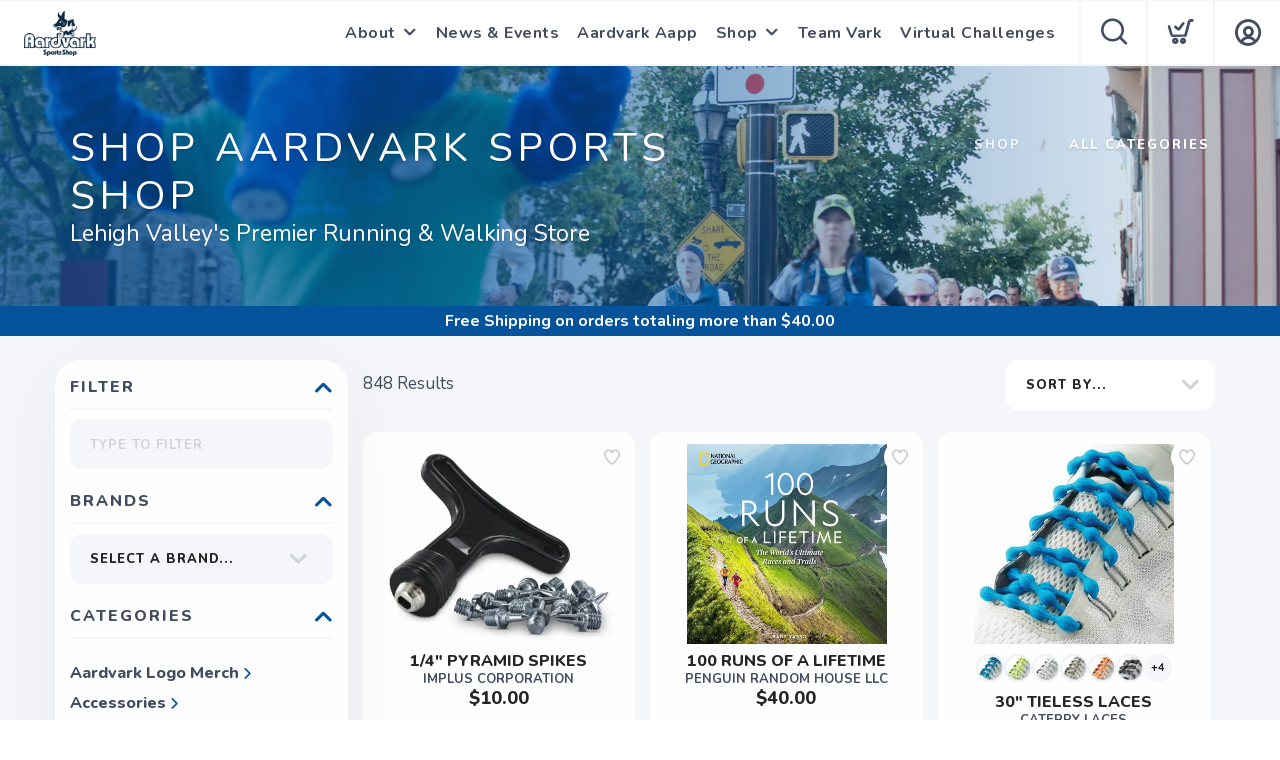

--- FILE ---
content_type: text/html; charset=utf-8
request_url: https://aardvarksportsshop.com/cart
body_size: 9949
content:
<!DOCTYPE html>
<html lang="en">

<head>
  
  
  <script async src="https://www.googletagmanager.com/gtag/js?id=UA-161809320-2"></script>
<script>
window.dataLayer = window.dataLayer || [];
function gtag() { dataLayer.push(arguments);}
gtag("js", new Date());
gtag("config", "UA-161809320-2");
</script>



  <meta charset="utf-8" />
  <title>Aardvark Sports Shop</title>
  <meta name="viewport" content="width=device-width, initial-scale=1" />
  <meta name="keywords" content="Running, Lehigh Valley, Aardvark Sports Shop, Sneakers, Apparel, Socks, Insoles" />
  <meta name="description" content="Lehigh Valley's Favorite Local Running Store. We care about your feet. The reason is simple: To run" />
  <!-- Icons -->
  <meta name="msapplication-TileColor" content="#1bb8de" />
  <meta name="msapplication-TileImage" content="/assets/branding/aardvarksportsshop.com/ms-icon-144x144.png" />
  <meta name="theme-color" content="#05549b" />
  <meta property="og:title" content="Aardvark Sports Shop Aardvark Sports Shop" />  
  <meta property="og:image" content="https://shop.aardvarksportsshop.com/assets/branding/shop.aardvarksportsshop.com/logo.png" />
  <meta property="og:description" content="Lehigh Valley's Premier Running & Walking Store " />
  <link rel="canonical" href="https://aardvarksportsshop.com/cart" />
  <link rel="shortcut icon" id="appFavicon" href="/assets/branding/shop.aardvarksportsshop.com/favicon.ico" />
  <link rel="apple-touch-icon" id="appFaviconApple57" sizes="57x57" href="/assets/branding/shop.aardvarksportsshop.com/apple-icon-57x57.png" />
  <link rel="apple-touch-icon" id="appFaviconApple60" sizes="60x60" href="/assets/branding/shop.aardvarksportsshop.com/apple-icon-60x60.png" />
  <link rel="apple-touch-icon" id="appFaviconApple72" sizes="72x72" href="/assets/branding/shop.aardvarksportsshop.com/apple-icon-72x72.png" />
  <link rel="apple-touch-icon" id="appFaviconApple76" sizes="76x76" href="/assets/branding/shop.aardvarksportsshop.com/apple-icon-76x76.png" />
  <link rel="apple-touch-icon" id="appFaviconApple114" sizes="114x114" href="/assets/branding/shop.aardvarksportsshop.com/apple-icon-114x114.png" />
  <link rel="apple-touch-icon" id="appFaviconApple120" sizes="120x120" href="/assets/branding/shop.aardvarksportsshop.com/apple-icon-120x120.png" />
  <link rel="apple-touch-icon" id="appFaviconApple144" sizes="144x144" href="/assets/branding/shop.aardvarksportsshop.com/apple-icon-144x144.png" />
  <link rel="apple-touch-icon" id="appFaviconApple152" sizes="152x152" href="/assets/branding/shop.aardvarksportsshop.com/apple-icon-152x152.png" />
  <link rel="apple-touch-icon" id="appFaviconApple180" sizes="180x180" href="/assets/branding/shop.aardvarksportsshop.com/apple-icon-180x180.png" />
  <link rel="icon" type="image/png" id="appFavicon192" sizes="192x192" href="/assets/branding/shop.aardvarksportsshop.com/android-icon-192x192.png" />
  <link rel="icon" type="image/png" id="appFavicon32" sizes="32x32" href="/assets/branding/shop.aardvarksportsshop.com/favicon-32x32.png" />
  <link rel="icon" type="image/png" id="appFavicon96" sizes="96x96" href="/assets/branding/shop.aardvarksportsshop.com/favicon-96x96.png" />
  <link rel="icon" type="image/png" id="appFavicon16" sizes="16x16" href="/assets/branding/shop.aardvarksportsshop.com/favicon-16x16.png" />
  <!-- Font Preloading - Optimized for Performance -->
  <link rel="preconnect" href="https://fonts.googleapis.com" crossorigin>
  <link rel="preconnect" href="https://fonts.gstatic.com" crossorigin>
  <link rel="preload" as="style" href="https://fonts.googleapis.com/css2?family=Nunito:wght@300;400;600;700;800&display=swap">
  <link rel="stylesheet" href="https://fonts.googleapis.com/css2?family=Nunito:wght@300;400;600;700;800&display=swap" media="print" onload="this.media='all'">
  <noscript><link rel="stylesheet" href="https://fonts.googleapis.com/css2?family=Nunito:wght@300;400;600;700;800&display=swap"></noscript>
  <!-- Styles -->
  <link href="/assets/styles/font-variables.css?v=1.0.5" rel="stylesheet" type="text/css" media="all" />
  <style>:root { --font-primary: "Nunito", "Open Sans", "Helvetica Neue", sans-serif; }</style>
  <link href="/assets/admin/styles/spectrum.css?v=1.0.5" rel="stylesheet" type="text/css" media="all" />
  <link href="/assets/styles/bootstrap.css?v=1.0.5" rel="stylesheet" type="text/css" media="all"/>
  <link href="/assets/styles/themify-icons.css?v=1.0.5" rel="stylesheet" type="text/css" media="all" />
  <link href="/assets/styles/flexslider.css?v=1.0.5" rel="stylesheet" type="text/css" media="all" />
  <link href="/assets/styles/theme.css?v=1.0.5" rel="stylesheet" type="text/css" media="all" />
  <link href="/assets/styles/custom.css?v=1.0.5" rel="stylesheet" type="text/css" media="all" />
  <link href="/assets/styles/runfree.css?v=1.0.5" rel="stylesheet" type="text/css" media="all" />
  <link href="/assets/styles/modal.css?v=1.0.5" rel="stylesheet" type="text/css" />
	<link href="/assets/styles/datetimepicker.css?v=1.0.5" rel="stylesheet" type="text/css" media="all" />
  <link href="/assets/styles/font-awesome.min.css?v=1.0.5" rel="stylesheet" type="text/css" media="all" />
  <link rel="stylesheet" href="/assets/styles/tooltips.css?v=1.0.5" rel="stylesheet" type="text/css" media="all" />
  <link href="/assets/styles/runfreefont.css?v=1.0.5" rel="stylesheet" type="text/css" media="all" />
  <link href="/assets/branding/shop.aardvarksportsshop.com/branding.css?v=1.0.5" rel="stylesheet" type="text/css" media="all" />
  <script src="https://ajax.googleapis.com/ajax/libs/jquery/3.7.1/jquery.min.js"></script>
  <script>
!function(f,b,e,v,n,t,s) {
if(f.fbq)return;n=f.fbq=function(){n.callMethod?n.callMethod.apply(n,arguments):n.queue.push(arguments)};
if(!f._fbq)f._fbq=n;n.push=n;n.loaded=!0;n.version='2.0';n.queue=[];t=b.createElement(e);t.async=!0;
t.src=v;s=b.getElementsByTagName(e)[0];
s.parentNode.insertBefore(t,s)}(window, document,'script','https://connect.facebook.net/en_US/fbevents.js');
fbq('init', '222096499782447');fbq('track', 'PageView');
</script><noscript><img height="1" width="1" style="display:none" src="https://www.facebook.com/tr?id=222096499782447&ev=PageView&noscript=1" /></noscript>
  <style>
    :root {
      --primary: #05549b;
      --primaryOpaque: rgba(5,84,155,0.1);
      --secondary: #b8e5ff;
      --white: #FFF;
      --almostblack: #252525;
      --grey: #eff1f5;
      --red: #ff104b;
      --shadow: 0px 0px 8px 2px rgba(0, 0, 0, 0.08);
      --bigShadow: 0px 12px 23px 0px rgba(0, 0, 0, .1);
      --transition: 0.5s;
      --even: #FCFCFC;
      --siteLogo: url(/assets/branding/shop.aardvarksportsshop.com/logo.png);
      --input: #F5F6FA;
      --border: #f5f6fa;
      --inputfocus: #e7ebf1;
      --glass: rgba(250, 250, 250, 0.7);
      --navutility: #f5f8fb;
      --menu: #434c5e;
      --filterhr: #d2d8e5;
      --bggrey: #f5f6fa;
      --thumbloader: linear-gradient(90deg, #eef1f5 0px, #fbfbfd 40px, #eef1f5 80px);
      --skeleton-one: #e7e8eb;
      --skeleton-two: #f0f0f0;
      --disappearing-header: linear-gradient(to bottom, rgba(245, 246, 250, 1) 0%, rgba(245, 246, 250, 0) 100%);
      --disappearing-footer: linear-gradient(to bottom, rgba(245, 246, 250, 0) 0%, rgba(245, 246, 250, 1) 100%);
    }
  </style>
  <link href="/assets/styles/round.css" rel="stylesheet" type="text/css" media="all" />
  <script>
    var logoCard = '/assets/branding/shop.aardvarksportsshop.com/logo.png';
    var logoUrl = '/';
  </script>
  
  <script>var cdnOn = false;</script>
<script type="text/javascript" async="" src="https://static.klaviyo.com/onsite/js/klaviyo.js?company_id=Wt8QLV"></script><script type="text/javascript">window.blueshift = null;</script>
  <!-- End Header Script -->
</head>

<body class="scroll-assist">
  
  
  <!-- Cart Template //-->
  <li id="CartTemplate" class="cartItem template">
    <div class="productImage" style="background-image: url('{{product.url}}')"></div>
    <div class="rel">
      <div class="productName">{{product.name}}</div>
      <div class="productPrice">
        {{product.quantity}} at ${{product.cost}} - {{product.options}}
      </div>
      <div class="remove" data-index="{{index}}"></div>
    </div>
  </li>

  <div class="nav-container">
    <nav>
      <div class="nav-bar">
        <div class="module left">
          <img id="StoreLogo" class="logo logo-dark" alt="Aardvark Sports Shop" src="/assets/branding/shop.aardvarksportsshop.com/logo.png" />
        </div>
        <div class="module right widget-handle mobile-toggle visible-sm visible-xs">
          <i class="icon-Main-Menu mobilemenu"></i>
        </div>
        <div class="module-group right pt0 pb0">

          <!-- User Pod -->
          <div id="AccountMenu" class="module right widget-handle">
            <ul class="menu">
              <li class="has-dropdown-account" style="border-top: unset;"><i class="icon-Profile"></i>
                <span class="title">My Account</span>
                <ul style="margin-top: -7px; margin-right: -20px;"><li><a href="/login"><i class="icon-Log-In dropdown-icon"></i> Login</a></li><li><a href="/signup"><i class="icon-Signup dropdown-icon"></i> Signup</i></a></li></ul>
              </li>
            </ul>
          </div>

          <!-- Cart Pod -->
          <div id="CartMenuSize" class="module widget-handle cart-widget-handle right ecomtrue">
            <div class="cart max" data-url="/cart">
              <i class="icon-ti-Cart"></i>
              <span id="CartItemCount" class="label number"></span>
              <span class="title">Shopping Cart</span>
            </div>
            <div id="CartMenu" class="function">
              <div class="widget" style="padding: 16px;">
                <h6 class="title">Shopping Cart</h6>
                <hr />
                <ul id="CartInfo" class="cart-overview"></ul>
                <div class="cart-controls mt16">
                  <a class="btn btn-sm btn-filled" href="/cart">View Cart</a>
                  <div class="list-inline pull-right">
                    <span class="cart-total">Total: </span>
                    <span id="CartTotal" class="number"></span>
                  </div>
                </div>
              </div>
            </div>
          </div>

          <!-- Search Pod -->
          <div id="SearchMenu" class="module widget-handle search-widget-handle right ecomtrue">
            <div class="search max">
              <i class="icon-ti-search"></i>
              <span class="title">Search Site</span>
            </div>
            <div class="function">
              <div class="search-form">
                <input type="text" placeholder="Search" class="searchFor" />
                <div id="Suggestions"></div>
              </div>
            </div>
          </div>

          <!-- Menu Pod  -->
          <div id="TheMenu" class="module left">
            <ul id="MainMenu" class="menu"><li class="has-dropdown"><a href="/content/about">About</a><ul><li><a href="/content/fit-process">Fit Process</a></li><li><a href="/content/employment">Join Our Team</a></li><li><a href="/content/local-resources">Local Resources</a></li><li><a href="/content/parking-downtown">Parking & Downtown</a></li><li><a href="/content/contact-us">Contact Us</a></li></ul></li><li><a href="/content/news">News & Events</a></li><li><a href="/content/aardvark-aapp">Aardvark Aapp</a></li><li class="has-dropdown"><a href="/shop">Shop</a><ul><li><a href="/category/11142/footwear-men-s">Men's Shoes</a></li><li><a href="/category/11143/footwear-women-s">Women's shoes</a></li><li><a href="https://shop.aardvarksportsshop.com/category/2361/footwear-children">Children's Shoes</a></li><li><a href="/category/2358/sandals">Sandals</a></li><li><a href="https://shop.aardvarksportsshop.com/category/2359/footwear-spikes">T&F and CC Spikes</a></li><li><a href="/category/2331/apparel">Apparel</a></li><li><a href="/category/2366/socks">Socks</a></li><li><a href="/category/2337/accessories">Accessories</a></li><li><a href="https://shop.aardvarksportsshop.com/category/2350/nutrition">Nutrition</a></li><li><a href="/giftcard">Gift Cards</a></li></ul></li><li><a href="/content/team-vark-info">Team Vark</a></li><li><a href="/content/virtual-challenges">Virtual Challenges</a></li></ul>
          </div>

        </div>
        <!-- End Modal Group -->

      </div>
    </nav>
  </div>
  <div class="main-container"></div><section class="page-title page-title-4 image-bg overlay hideshopheaders">
  <div class="background-image-holder">
    <img alt="Background Image" class="background-image" src="/branding/shop.aardvarksportsshop.com/checkout.jpg" />
  </div>
  <div class="headeroverlay"></div>
  <div class="container">
    <div class="row">
      <div class="col-md-6">
        <h3 class="uppercase mb0 text-shadow">Shopping Cart</h3>
      </div>
      <div class="col-md-6 text-right">
        <ol class="breadcrumb breadcrumb-2 text-shadow">
          <li>
            <a href="/">Shop</a>
          </li>
          <li class="active">Cart</li>
        </ol>
      </div>
    </div>
  </div>
</section>
<section class="white">
  <div class="container">
    <div class="row">
      <div class="col-md-9 col-md-offset-0 col-sm-10 col-sm-offset-1">
        <div class="row">
            <div class="col-sm-6 col-xs-7"><h5 class="uppercase"><a href="/" style="font-weight: 800;"> <i class="icon-ti-back" style="font-size: 13px;" title="Keep Shopping: Head back to the storefront to continue shopping"></i> Keep Shopping</a></h5></div><div class="col-sm-6 col-xs-5"><h5 class="uppercase" style="text-align: right;"><a href="javascript:modal.show('ShareCartModal');" style="font-weight: 800;" title="Share Your Cart: Let friends purchase your cart by sharing the link">Share Cart <i class="icon-sharecart" style="font-size: 18px;"></i></a></h5></div>
        </div>
        <div id="FreeShippingSpend" class="row" style="display: none;">
          Spend <span id="ToSpend"></span> More to Get Free Shipping! <i class="fa fa-truck" style="color: #434c5e;"></i>
        </div>
        <div id="CartItems" class="mb48 mb-sm-24"></div>
        <div id="CartActions" class="grid split">
          <div>
            <h5 class="uppercase">Add a coupon code</h5>
            <div class="grid">
              <input id="EnterDiscountCode" data-enter="ApplyDiscount" type="text" placeholder="Coupon Code" />
              <input id="ApplyDiscount" class="hollow" type="button" value="Apply" />
            </div>
          </div>
          <div id="GiftCardArea" style="display: none;">
            <h5 class="uppercase">Use a Gift Card</h5>
            <div class="grid">
              <input id="EnterGiftCard" data-enter="ApplyGiftCard" type="text" placeholder="Gift Card Code" />
              <input id="ApplyGiftCard" class="hollow" type="button" value="Redeem" />
            </div>
          </div> 
        </div>
        <div id="CustomCheckoutMessage" class="mt16 mb16">
        </div>
      </div>
      <div class="col-md-3 col-md-offset-0 col-sm-10 col-sm-offset-1">
        <div class="mb24 shipping" style="display: none;">
          <h5 class="uppercase">Calculate Shipping</h5>
          <div class="row padded mb8">
            <input id="CartPageZipCode" type="text" placeholder="Enter Your Zip Code" style="display: none;" class="mb8" />
            <select id="CartPageState" data-type="state" style="display: none;"></select>
            <select id="CartCountry" data-type="country" style="display: none;" ></select>
          </div>
          <div class="row padded">
            <input id="CalulateShippingButton" class="hollow" type="submit" value="Calculate Shipping" />
          </div>
        </div>
        <div class="mb24">
          <h5 class="uppercase">Your Order Total</h5>
          <table class="table">
            <tbody>
              <tr>
                <th scope="row">Cart Subtotal</th>
                <td id="CartPageTotal"></td>
              </tr>
              <tr>
                <th scope="row">Taxes</th>
                <td id="TaxTotal">-</td>
              </tr>
              <tr class="shipping" style="display: none;">
                <th scope="row"><span id="ShipProvider"></span> Shipping</th>
                <td id="ShippingTotal">-</td>
              </tr>
              <tr id="FreeShippingArea" style="display: none;">
                <th scope="row">Free Shipping!</th>
                <td id="FreeShippingTerms"></td>
              </tr>
              <tr id="DiscountArea" style="display: none;">
                <th scope="row">Discount</th>
                <td id="DiscountTotal">-</td>
              </tr>
              <tr id="GiftCardTotalArea" style="display: none;">
                <th scope="row">Gift Card</th>
                <td id="GiftCardTotal">-</td>
              </tr>
              <tr>
                <th scope="row">Order Total</th>
                <td>
                  <strong id="OrderTotal">-</strong>
                </td>
              </tr>
              <tr>
                <th scope="row">Currency</th>
                <td>
                  <strong id="Currency">USD</strong>
                </td>
              </tr>
            </tbody>
          </table>
          <div class="checkoutbuttons">
            <div style="text-align: center; font-weight: 600;" >Sign In or Sign Up</div>
            <input id="GoToCheckout" type="button" title="Login or Signup for an account to keep track of your orders and other perks" value="Proceed To Checkout" data-url="/checkout" />
            <div id="GuestArea" style="display: none;">
              <div style="text-align: center; font-weight: 600;">Express - Skip the Account</div>
              <input id="GoToGuest" type="button" title="Skip setting up an account with minimal details to save time" value="Checkout as Guest" data-url="/checkout?g=1" class="guest"/>
            </div>
          </div>
        </div> 
      </div> 
      <!--end of totals-->
    </div>
    <!--end of row-->
  </div>
  <!--end of container-->
</section>

<div id="CartPageTemplate" class="template">
  <div class="cartProduct">
    <div class="relative">
      <div class="remove" data-index="{{index}}"></div>
    </div>
    <div>
      <div class="productImage" style="background-image: url('{{product.url}}')"></div>
    </div>
    <div>
      <div class="bold">
        <span class="name">{{product.name}}</span><br /><span class="sub">{{product.options}}<br />{{instore}}</span>
      </div>
    </div>
    <div>
      <div class="quantity-controls {{hideClass}}">
        <button type="button" class="hollow decrease-quantity" data-index="{{index}}">-</button>
        <div class="normal bold number">{{product.quantity}}</div>
        <button type="button" class="hollow increase-quantity" data-index="{{index}}">+</button>
      </div>
    </div>
    <div>
      <div class="normal bold cost">
        <div class="original-price" id="original-cost-{{index}}" data-product-id="{{product.productId}}">${{product.cost}}</div>
        <div class="discounted-price" id="discounted-cost-{{index}}" data-product-id="{{product.productId}}" style="display: none;"></div>
        <div class="savings" id="savings-{{index}}" data-product-id="{{product.productId}}" style="display: none;"></div>
      </div>
    </div>
  </div>
</div>

<div id="ShareCartModal" class="modal box">
  <div class="close"></div>
  <div class="title">Share your cart</div>
  <div class="subtitle mb8">Let friends purchase your cart by sharing the link</div>
  <div class="grid inputbutton">
    <input id="CopyLink" type="text" readonly="readonly" value="" />
    <input type="button" id="CopyLinkButton" class="hollow" value="Copy">
  </div>
  <div class="note mt20" style="font-size: 15px; font-weight: 600; text-transform: inherit; line-height: 19px;">Note: Stock availability will be rechecked upon loading the shared cart. Digital Gift Cards cannot not be shared, only instock products.</div>
  
</div>

<script>
  window.__guestCheckoutEnabled = 'true'=='true';
</script>
<script type="module" src="/assets/admin/scripts/pages/guestCheckoutPage.js"></script>
<script language="javascript" type="text/javascript">
  var threshold = Number('40'); 
  var isGiftCardsEnabled = 'true'; 
  var currency = 'USD'; 

  var page = {
    subtotal: 0.0,
    shipping: 0.0,
    giftCard: 0.0,
    taxes: 0.0,
    discount: 0.0,
    isApplying: false,
    type: 'cart',
    init: function () {
      country.init();
      settings.get(page.type);
      page.events();
      if (isGiftCardsEnabled=="true") $("#GiftCardArea").show();
      if (currency=="BSD") {
        states.placeholder = "Select a Sub Division";
        states.loadCountry("BS");
        $("#CartPageState").show();
      } else {
        $("#CartCountry").show();
        $("#CartPageZipCode").show();
      }
      if (user.data && user.data.memberId>0) $("#GuestArea").hide();
      else $("#GuestArea").show();
    },
    events: function () {
      context.addListener("cartDiscount", page.discountReturned);
      context.addListener("cart", page.cartLoaded);
      context.addListener("cartCosts", page.costsReturned);
      context.addListener("giftCard", page.giftCardReturned);
      context.addListener("settings-" + page.type, page.dataLoaded);
      $("#CalulateShippingButton").click(page.getShipping);
      $("#ApplyDiscount").click(page.applyDiscount);
      $("#ApplyGiftCard").click(page.giftCard);
      $("#CartItems").on("click", ".increase-quantity", page.increaseQuantity);
      $("#CartItems").on("click", ".decrease-quantity", page.decreaseQuantity);
      $("#CopyLinkButton").click(page.copyShare);
    },
    copyShare: (e) => {
      const inputField = document.getElementById('CopyLink');
      inputField.select();
      inputField.setSelectionRange(0, 99999);
      navigator.clipboard.writeText(inputField.value).then(() => {
        growler.info("Cart link copied to clipboard");
      }).catch(err => {
        growler.error("Copy failed, please copy from the text box");
      });
    },
    dataLoaded: function (e) {
      page.custMessage = settings.val(page.type, "message", "");
      $("#CustomCheckoutMessage").html(page.custMessage);
    },
    giftCard: function (e) {
      cart.applyGiftCard($("#EnterGiftCard").val().trim());
    },
    costsReturned: function (e) {
      page.shipping = e.shipping;
      page.taxes = e.taxes;
      $("#Currency").html(e.currency);
      if (e.provider!="templates" && e.provider!="shippo") $("#ShipProvider").html(e.provider);
      if (e.free) {
        $("#FreeShippingArea").show();
        $("#FreeShippingTerms").html(e.free);
      }
      $("#ShipProvider").html();
      page.updateTotals();
    },
    applyDiscount: function (e) {
      page.isApplying = true;
      cart.applyDiscount($("#EnterDiscountCode").val().trim());
    },
    giftCardReturned: function (e) {
      $("#EnterGiftCard").val("");
      page.updateTotals();
    }, 
    discountReturned: function (e) {
      var disc = context.get("cartDiscount");
      var total = page.subtotal; 
      page.discount = 0;
      if (disc.type == "shipping") {
        page.shipping = 0;
        if (page.isApplying) growler.info("Free Shipping"+((disc.freeShippingTo!="")?" to "+disc.freeShippingTo:"")+" will be applied at checkout");
      } else {
        if (disc.amount<=0&&page.isApplying) growler.error("Invalid Coupon Code");
        else {
          if (page.isApplying) growler.success("Discount Applied");
        }
        page.discount = disc.amount;
      }
      page.isApplying = false;
      page.updateTotals();

      // Itemized discounts
      if (disc.items && disc.items.length > 0) {
        // Display cart items with discounts applied
        page.updateItemDiscounts(disc);
      } else {
        // Clear discounts if no discount data
        page.updateItemDiscounts({ items: [] });
      }
    },
    updateItemDiscounts: function (discountData) {

      // Track what we’ve already displayed across ALL cart rows
      var shown = {}; // productId -> true

      // optional: init, not strictly required
      (discountData.items || []).forEach(function (item) {
        shown[item.product] = false;
      });

      cart.data.forEach(function (cartItem, index) {
        var ogCostElement   = $("#original-cost-" + index);
        var discCostElement = $("#discounted-cost-" + index);
        var savingsElement  = $("#savings-" + index);

        // Reset and hide
        ogCostElement.removeClass("struck");
        discCostElement.html("").hide();
        savingsElement.html("").hide();

        (discountData.items || []).forEach(function (item) {
          if (cartItem.product.productId === item.product) {

            // ✅ Only show once per productId
            if (shown[item.product]) return;
            shown[item.product] = true;

            var originalCostPerItem = cartItem.product.cost;
            var totalDiscount = item.total;
            var discountPerItem;
            var newCost;
            var savingsText = "Save ";

            if (item.perItem) {
              discountPerItem = totalDiscount;
              newCost = originalCostPerItem - discountPerItem;
              savingsText += "$" + discountPerItem.toFixed(2) + "/ea";
            } else {
              discountPerItem = totalDiscount / cartItem.quantity;
              newCost = originalCostPerItem - discountPerItem;
              savingsText += "$" + discountPerItem.toFixed(2);
            }

            ogCostElement.addClass("struck");
            discCostElement.html("$" + newCost.toFixed(2)).show();
            savingsElement.html(savingsText).show();
          }
        });
      });
    },
    updateTotals: function () {
      page.giftCard = cart.giftCard;
      var total = page.subtotal;
      $("#DiscountTotal").html("($" + page.discount.toFixed(2)+")");
      if (page.discount>0) $("#DiscountArea").show();
      else $("#DiscountArea").hide();
      total -= page.discount;
      total += page.taxes+page.shipping;
      if (page.giftCard > 0) { 
        if (page.giftCard > total) {
          total = 0;
        } else { 
          total -= page.giftCard;
        }
        $("#GiftCardTotalArea").show();
      }
      $("#CartPageTotal").html("$" + page.subtotal.toFixed(2));
      $("#GiftCardTotal").html("($" + page.giftCard.toFixed(2)+")");
      $("#TaxTotal").html("$" + page.taxes.toFixed(2));
      $("#ShippingTotal").html("$" + page.shipping.toFixed(2));
      $("#OrderTotal").html("$" + total.toFixed(2));
    },
    reset: function () { },
    getShipping: function (e) {
      cart.getCosts($("#CartPageZipCode").val(), $("#CartPageState").val(), $("#CartCountry").val());
    },
    addItem: (items, index) => {
        return new Promise((resolve, reject) => {
          console.log("Adding item to cart: ", index, items[index]);
          if (index<items.length) { 
            var item = items[index];
            index++;
            service.post("cart/add", { id: item.id, quantity: item.quantity }, (data) => {
              if (data.error) {
                growler.error(data.error);
                resolve(page.addItem(items, index));
              } else {
                cart.data = data;
                resolve(page.addItem(items, index));
              }
            });
          } else resolve(true);
        });
    },
    cartLoaded: (e) => {
      var shareUrl = window.location.origin + "/cart?products=";
      page.reset();
      var rows = $("#CartItems");
      rows.html("");
      page.subtotal = 0.0;
      var pushData = page.getCheckoutDataFromUrl();
      var promises = [];
      if (pushData.products.length > 0) {
        promises.push(page.addItem(pushData.products, 0));
      } 
      Promise.allSettled(promises).then((results) => {
        if (pushData.coupon) {
          $("#EnterDiscountCode").val(pushData.coupon);
          page.applyDiscount();
        }
        if (promises.length>0) {
          window.location = "/cart";
        } else {
          if (cart.data.length > 0) {
            var anyShipped = false;
            for (var i = 0; i < cart.data.length; i++) {
              var element = $("#CartPageTemplate").clone();
              element.removeClass("template");
              element.attr("id", "Row" + i);
              if (cart.data[i].type=="giftcard") {
                element.html(element.html().split("{{hideClass}}").join("hidden"));
                element.html(element.html().split("{{product.url}}").join("/assets/images/giftcard.gif"));
                element.html(element.html().split("{{product.productId}}").join("giftcard_"+i));
                element.html(element.html().split("{{product.name}}").join(cart.data[i].to+" Digital Gift Card"));
                element.html(element.html().split("{{product.quantity}}").join(cart.data[i].quantity));
                element.html(element.html().split("{{product.options}}").join(`${cart.data[i].message}${((cart.data[i].additional>0)?` - Plus Additional ($${cart.data[i].additional.toFixed(2)})`:"")}`));
                element.html(element.html().split("{{instore}}").join(""));
                element.html(element.html().split("{{index}}").join(i));
                element.html(element.html().split("{{product.cost}}").join(Number(cart.data[i].amount).toFixed(2)));
                page.subtotal += cart.data[i].quantity * Number(cart.data[i].amount);
              } else {
                var instore = "";
                if (cart.data[i].relay>-1) {
                  anyShipped = true;
                } else {
                  if (cart.data[i].pickup>-1) instore = '<span class="red">Pickup: '+cart.data[i].address +"</span>";
                  if (cart.data[i].product.isInStore == 1 ||cart.data[i].product.inStoreOnly == 1) instore = '<span class="red">In Store Pickup Only: '+cart.data[i].address +"</span>";
                  else {
                    if (cart.data[i].pickup==-1) anyShipped = true;
                  }
                }
                // Ensure there is a default image
                let imageUrl;
                if (cart.data[i].product.imageUrl) {
                    imageUrl = products.getSize(200, cart.data[i].product.imageUrl);
                } else {
                  if (cart.data[i].product.images && cart.data[i].product.images.length > 0) {
                    imageUrl = products.getSize(200, cart.data[i].product.images[0].url);
                  } else {
                    imageUrl = "assets/images/generic_product.jpg"
                  }
                }
                shareUrl += (i>0?"%2C":"") + cart.data[i].inventoryId+"%3A"+cart.data[i].quantity;
                element.html(element.html().split("{{hideClass}}").join(""));
                element.html(element.html().split("{{product.url}}").join(imageUrl));
                element.html(element.html().split("{{product.productId}}").join(cart.data[i].product.productId));
                element.html(element.html().split("{{product.name}}").join(cart.data[i].product.name));
                element.html(element.html().split("{{product.quantity}}").join(cart.data[i].quantity));
                element.html(element.html().split("{{product.options}}").join(cart.data[i].options));
                element.html(element.html().split("{{instore}}").join(instore));
                element.html(element.html().split("{{index}}").join(i));
                element.html(element.html().split("{{product.cost}}").join(cart.data[i].product.cost.toFixed(2)));
                page.subtotal += cart.data[i].quantity * cart.data[i].product.cost;
              }
              var increaseButton = element.find(".increase-quantity");
              if (increaseButton.length > 0) {
                if (cart.data[i].canIncreaseQuantity === false) {
                  increaseButton.hide();
                } else {
                  increaseButton.show();
                }
              }
              rows.append(element);
            }
            if (anyShipped) {
              $(".shipping").show();
            } 
            $("#CartPageTotal").html("$" + page.subtotal.toFixed(2));
            cart.getDiscount();
            cart.getGiftCard();
            $(".remove").click(page.remove);
          } else {
            growler.info("No items in Cart.");
            $("#GoToCheckout").hide();
            $("#CartActions").hide();
            window.location = "/shop";
          }
        }
        $("#CopyLink").val(shareUrl);
        $("#OrderTotal").html("$" + page.subtotal.toFixed(2));
        if (threshold>-1) {
          if (page.subtotal<threshold) {
            var toSpend = threshold-page.subtotal;
            $("#ToSpend").html("$"+toSpend.toFixed(2));
            $("#FreeShippingSpend").show();
          }
        }
      });
    },
    remove: function(e) {
      var index = $(e.currentTarget).data("index");
      cart.remove(index);
    },
    getCheckoutDataFromUrl: () => {
      let url = new URL(window.location.href);
      let params = new URLSearchParams(url.search);

      let productsParam = params.get("products") || "";
      let coupon = params.get("coupon") || null;

      let productsArray = productsParam
          .split(",")
          .map(function (pair) {
              let parts = pair.split(":");
              return {
                  id: parts[0],
                  quantity: parseInt(parts[1], 10)
              };
          })
          .filter(function (product) {
              return product.id && !isNaN(product.quantity);
          });

      return {
          products: productsArray,
          coupon: coupon
      };
    },
      increaseQuantity: function (e) {
          e.preventDefault();
          var index = $(this).data("index");
          if (!cart.data[index]) return;
          if (cart.data[index].canIncreaseQuantity === false) return;
          var newQuantity = cart.data[index].quantity + 1;
          cart.updateQuantity(index, newQuantity);
      },
      decreaseQuantity: function (e) {
          e.preventDefault();
          var index = $(this).data("index");
          if (!cart.data[index]) return;
          var newQuantity = cart.data[index].quantity - 1;
          if (newQuantity <= 0) {
              cart.remove(index);
              return;
          }
          cart.updateQuantity(index, newQuantity);
      },
  };
</script>
<footer class="footer-1 storefooter">
    <div id="SocialArea">
        <div class="footer-title" style="margin-bottom: 10px; font-weight: 600;">Follow Us, We're Social</div>
        <div id="SocialLinks" class="list-inline social-list" style="margin-bottom: 8px;"></div>
    </div>
    <div class="row">
        <div class="col-sm-12 text-center">
            <p style="margin-bottom: 0px;"><a href="/terms">Terms</a> • <a href="/privacy">Privacy</a><span class="ecomtrue"> • <a href="/returns">Shipping + Returns</a></span></p>
            <p style="margin-bottom: 0px;">© Copyright Aardvark Sports Shop - All Rights Reserved</p>
            <p style="margin-bottom: 0px;"><a href="https://www.runfreeproject.com" class="proud box-shadow-wide-link bridaloff" style="margin-top: 10px;" target="_blank"><img alt="Background Image" class="background-image" width="200px" height="47px" style="margin-left: -15px;" src="/assets/images/proud.webp"></a></p>
        </div>
    </div>
    <a class="btn btn-sm back-to-top inner-link" href="#top">Top</a>
</footer> 

</div>
<div class="fullLoading">
    <div id="progress">
        <span class="spinner-icon"></span>
    </div>
        <div class="running">
            <div class="outer">
                <div class="body">
                    <div class="arm behind"></div>
                    <div class="arm front"></div>
                    <div class="leg behind"></div>
                    <div class="leg front"></div>
                </div>
            </div>
        </div>
    </div>
</div>
<div class="fullLoadingOrders">
    <div id="progress">
        <span class="spinner-icon"></span>
    </div>
    <div class="running">
        <div class="outer">
            <div class="body">
                <div class="arm behind"></div>
                <div class="arm front"></div>
                <div class="leg behind"></div>
                <div class="leg front"></div>
            </div>
        </div>
    </div>
    <div class="loadMessage">
        <span class="header">Processing, Please be patient</span><br/>
        <span style="color: #ff0072; font-weight: 800;">
            Don't Tap Back or Close the Window!<br>
            This could cause the order to duplicate or fail.<br>
        </span>
        <span id="CheckoutStatus"></span>
    </div>
</div>

<div class="maintenence" data-nosnippet>
    <div class="logo" style="background-image: url(/assets/branding/shop.aardvarksportsshop.com/logo.png);"></div>
    <div class="message">Unfortunately, our digital storefront is down for a bit of maintenance. In the meantime, feel free to shop us in-store. Please check back again soon.</div>
</div> 

<!-- 3rd Party Includes -->
<script src="https://cdn.jsdelivr.net/npm/bootstrap@4.3.1/dist/js/bootstrap.min.js" integrity="sha384-JjSmVgyd0p3pXB1rRibZUAYoIIy6OrQ6VrjIEaFf/nJGzIxFDsf4x0xIM+B07jRM" crossorigin="anonymous"></script>
<script src="/assets/scripts/flexslider.min.js"></script> 
<script src="/assets/scripts/masonry.min.js"></script>
<script src="/assets/scripts/smooth-scroll.min.js"></script>
<script src="https://cdnjs.cloudflare.com/ajax/libs/moment.js/2.29.4/moment.min.js"></script>
<script type="text/javascript" src="/assets/admin/scripts/spectrum.js?v=1.0.5"></script>
<!-- Model Objects -->
<script type="text/javascript" src="/assets/admin/scripts/models/products.js?v=1.0.5"></script>
<script type="text/javascript" src="/assets/admin/scripts/models/category.js?v=1.0.5"></script>
<script type="text/javascript" src="/assets/admin/scripts/models/brand.js?v=1.0.5"></script>
<script type="text/javascript" src="/assets/admin/scripts/models/discounts.js?v=1.0.5"></script>
<script type="text/javascript" src="/assets/admin/scripts/models/orders.js?v=1.0.5"></script>
<script type="text/javascript" src="/assets/admin/scripts/models/taxes.js?v=1.0.5"></script>
<script type="text/javascript" src="/assets/admin/scripts/models/states.js?v=1.0.5"></script>
<script type="text/javascript" src="/assets/admin/scripts/models/country.js?v=1.0.5"></script>
<script type="text/javascript" src="/assets/admin/scripts/models/homepage.js?v=1.0.5"></script>
<script type="text/javascript" src="/assets/admin/scripts/models/customers.js?v=1.0.5"></script>
<script type="text/javascript" src="/assets/admin/scripts/models/site.js?v=1.0.5"></script>
<script type="text/javascript" src="/assets/admin/scripts/models/user.js?v=1.0.5"></script>
<script type="text/javascript" src="/assets/admin/scripts/models/address.js?v=1.0.5"></script>
<script type="text/javascript" src="/assets/admin/scripts/models/contents.js?v=1.0.5"></script>
<script type="text/javascript" src="/assets/admin/scripts/models/socials.js?v=1.0.5"></script>
<script type="text/javascript" src="/assets/admin/scripts/models/orders.js?v=1.0.5"></script>
<script type="text/javascript" src="/assets/admin/scripts/models/merchant.js?v=1.0.5"></script>
<script type="text/javascript" src="/assets/admin/scripts/models/store.js?v=1.0.5"></script>   
<script type="text/javascript" src="/assets/admin/scripts/models/settings.js?v=1.0.5"></script>  
<script type="text/javascript" src="/assets/scripts/models/wishlist.js?v=1.0.5"></script>
<!-- Application Core -->
<script type="text/javascript" src="/assets/admin/scripts/context.js?v=1.0.5"></script>
<script type="text/javascript" src="/assets/admin/scripts/growler.js?v=1.0.5"></script>
<script type="text/javascript" src="/assets/admin/scripts/modal.js?v=1.0.5"></script>
<script type="text/javascript" src="/assets/scripts/jquery.datetimepicker.js"></script>
<script type="text/javascript" src="/assets/admin/scripts/service.js?v=1.0.5"></script>
<script type="text/javascript" src="/assets/admin/scripts/cart.js?v=1.0.5"></script>     
<script type="text/javascript" src="/assets/admin/scripts/store.js?v=1.0.5"></script>   
<script src="/assets/scripts/scripts.js?v=1.0.5"></script>
 
</body>
</html>

--- FILE ---
content_type: text/html; charset=utf-8
request_url: https://aardvarksportsshop.com/shop
body_size: 20838
content:
<!DOCTYPE html>
<html lang="en">

<head>
  
  
  <script async src="https://www.googletagmanager.com/gtag/js?id=UA-161809320-2"></script>
<script>
window.dataLayer = window.dataLayer || [];
function gtag() { dataLayer.push(arguments);}
gtag("js", new Date());
gtag("config", "UA-161809320-2");
</script>



  <meta charset="utf-8" />
  <title>Aardvark Sports Shop</title>
  <meta name="viewport" content="width=device-width, initial-scale=1" />
  <meta name="keywords" content="Running, Lehigh Valley, Aardvark Sports Shop, Sneakers, Apparel, Socks, Insoles" />
  <meta name="description" content="Lehigh Valley's Favorite Local Running Store. We care about your feet. The reason is simple: To run" />
  <!-- Icons -->
  <meta name="msapplication-TileColor" content="#1bb8de" />
  <meta name="msapplication-TileImage" content="/assets/branding/aardvarksportsshop.com/ms-icon-144x144.png" />
  <meta name="theme-color" content="#05549b" />
  <meta property="og:title" content="Aardvark Sports Shop Aardvark Sports Shop" />  
  <meta property="og:image" content="https://shop.aardvarksportsshop.com/assets/branding/shop.aardvarksportsshop.com/logo.png" />
  <meta property="og:description" content="Lehigh Valley's Premier Running & Walking Store " />
  <link rel="canonical" href="https://aardvarksportsshop.com/shop" />
  <link rel="shortcut icon" id="appFavicon" href="/assets/branding/shop.aardvarksportsshop.com/favicon.ico" />
  <link rel="apple-touch-icon" id="appFaviconApple57" sizes="57x57" href="/assets/branding/shop.aardvarksportsshop.com/apple-icon-57x57.png" />
  <link rel="apple-touch-icon" id="appFaviconApple60" sizes="60x60" href="/assets/branding/shop.aardvarksportsshop.com/apple-icon-60x60.png" />
  <link rel="apple-touch-icon" id="appFaviconApple72" sizes="72x72" href="/assets/branding/shop.aardvarksportsshop.com/apple-icon-72x72.png" />
  <link rel="apple-touch-icon" id="appFaviconApple76" sizes="76x76" href="/assets/branding/shop.aardvarksportsshop.com/apple-icon-76x76.png" />
  <link rel="apple-touch-icon" id="appFaviconApple114" sizes="114x114" href="/assets/branding/shop.aardvarksportsshop.com/apple-icon-114x114.png" />
  <link rel="apple-touch-icon" id="appFaviconApple120" sizes="120x120" href="/assets/branding/shop.aardvarksportsshop.com/apple-icon-120x120.png" />
  <link rel="apple-touch-icon" id="appFaviconApple144" sizes="144x144" href="/assets/branding/shop.aardvarksportsshop.com/apple-icon-144x144.png" />
  <link rel="apple-touch-icon" id="appFaviconApple152" sizes="152x152" href="/assets/branding/shop.aardvarksportsshop.com/apple-icon-152x152.png" />
  <link rel="apple-touch-icon" id="appFaviconApple180" sizes="180x180" href="/assets/branding/shop.aardvarksportsshop.com/apple-icon-180x180.png" />
  <link rel="icon" type="image/png" id="appFavicon192" sizes="192x192" href="/assets/branding/shop.aardvarksportsshop.com/android-icon-192x192.png" />
  <link rel="icon" type="image/png" id="appFavicon32" sizes="32x32" href="/assets/branding/shop.aardvarksportsshop.com/favicon-32x32.png" />
  <link rel="icon" type="image/png" id="appFavicon96" sizes="96x96" href="/assets/branding/shop.aardvarksportsshop.com/favicon-96x96.png" />
  <link rel="icon" type="image/png" id="appFavicon16" sizes="16x16" href="/assets/branding/shop.aardvarksportsshop.com/favicon-16x16.png" />
  <!-- Font Preloading - Optimized for Performance -->
  <link rel="preconnect" href="https://fonts.googleapis.com" crossorigin>
  <link rel="preconnect" href="https://fonts.gstatic.com" crossorigin>
  <link rel="preload" as="style" href="https://fonts.googleapis.com/css2?family=Nunito:wght@300;400;600;700;800&display=swap">
  <link rel="stylesheet" href="https://fonts.googleapis.com/css2?family=Nunito:wght@300;400;600;700;800&display=swap" media="print" onload="this.media='all'">
  <noscript><link rel="stylesheet" href="https://fonts.googleapis.com/css2?family=Nunito:wght@300;400;600;700;800&display=swap"></noscript>
  <!-- Styles -->
  <link href="/assets/styles/font-variables.css?v=1.0.5" rel="stylesheet" type="text/css" media="all" />
  <style>:root { --font-primary: "Nunito", "Open Sans", "Helvetica Neue", sans-serif; }</style>
  <link href="/assets/admin/styles/spectrum.css?v=1.0.5" rel="stylesheet" type="text/css" media="all" />
  <link href="/assets/styles/bootstrap.css?v=1.0.5" rel="stylesheet" type="text/css" media="all"/>
  <link href="/assets/styles/themify-icons.css?v=1.0.5" rel="stylesheet" type="text/css" media="all" />
  <link href="/assets/styles/flexslider.css?v=1.0.5" rel="stylesheet" type="text/css" media="all" />
  <link href="/assets/styles/theme.css?v=1.0.5" rel="stylesheet" type="text/css" media="all" />
  <link href="/assets/styles/custom.css?v=1.0.5" rel="stylesheet" type="text/css" media="all" />
  <link href="/assets/styles/runfree.css?v=1.0.5" rel="stylesheet" type="text/css" media="all" />
  <link href="/assets/styles/modal.css?v=1.0.5" rel="stylesheet" type="text/css" />
	<link href="/assets/styles/datetimepicker.css?v=1.0.5" rel="stylesheet" type="text/css" media="all" />
  <link href="/assets/styles/font-awesome.min.css?v=1.0.5" rel="stylesheet" type="text/css" media="all" />
  <link rel="stylesheet" href="/assets/styles/tooltips.css?v=1.0.5" rel="stylesheet" type="text/css" media="all" />
  <link href="/assets/styles/runfreefont.css?v=1.0.5" rel="stylesheet" type="text/css" media="all" />
  <link href="/assets/branding/shop.aardvarksportsshop.com/branding.css?v=1.0.5" rel="stylesheet" type="text/css" media="all" />
  <script src="https://ajax.googleapis.com/ajax/libs/jquery/3.7.1/jquery.min.js"></script>
  <script>
!function(f,b,e,v,n,t,s) {
if(f.fbq)return;n=f.fbq=function(){n.callMethod?n.callMethod.apply(n,arguments):n.queue.push(arguments)};
if(!f._fbq)f._fbq=n;n.push=n;n.loaded=!0;n.version='2.0';n.queue=[];t=b.createElement(e);t.async=!0;
t.src=v;s=b.getElementsByTagName(e)[0];
s.parentNode.insertBefore(t,s)}(window, document,'script','https://connect.facebook.net/en_US/fbevents.js');
fbq('init', '222096499782447');fbq('track', 'PageView');
</script><noscript><img height="1" width="1" style="display:none" src="https://www.facebook.com/tr?id=222096499782447&ev=PageView&noscript=1" /></noscript>
  <style>
    :root {
      --primary: #05549b;
      --primaryOpaque: rgba(5,84,155,0.1);
      --secondary: #b8e5ff;
      --white: #FFF;
      --almostblack: #252525;
      --grey: #eff1f5;
      --red: #ff104b;
      --shadow: 0px 0px 8px 2px rgba(0, 0, 0, 0.08);
      --bigShadow: 0px 12px 23px 0px rgba(0, 0, 0, .1);
      --transition: 0.5s;
      --even: #FCFCFC;
      --siteLogo: url(/assets/branding/shop.aardvarksportsshop.com/logo.png);
      --input: #F5F6FA;
      --border: #f5f6fa;
      --inputfocus: #e7ebf1;
      --glass: rgba(250, 250, 250, 0.7);
      --navutility: #f5f8fb;
      --menu: #434c5e;
      --filterhr: #d2d8e5;
      --bggrey: #f5f6fa;
      --thumbloader: linear-gradient(90deg, #eef1f5 0px, #fbfbfd 40px, #eef1f5 80px);
      --skeleton-one: #e7e8eb;
      --skeleton-two: #f0f0f0;
      --disappearing-header: linear-gradient(to bottom, rgba(245, 246, 250, 1) 0%, rgba(245, 246, 250, 0) 100%);
      --disappearing-footer: linear-gradient(to bottom, rgba(245, 246, 250, 0) 0%, rgba(245, 246, 250, 1) 100%);
    }
  </style>
  <link href="/assets/styles/round.css" rel="stylesheet" type="text/css" media="all" />
  <script>
    var logoCard = '/assets/branding/shop.aardvarksportsshop.com/logo.png';
    var logoUrl = '/';
  </script>
  
  <script>var cdnOn = false;</script>
<script type="text/javascript" async="" src="https://static.klaviyo.com/onsite/js/klaviyo.js?company_id=Wt8QLV"></script><script type="text/javascript">window.blueshift = null;</script>
  <!-- End Header Script -->
</head>

<body class="scroll-assist">
  
  
  <!-- Cart Template //-->
  <li id="CartTemplate" class="cartItem template">
    <div class="productImage" style="background-image: url('{{product.url}}')"></div>
    <div class="rel">
      <div class="productName">{{product.name}}</div>
      <div class="productPrice">
        {{product.quantity}} at ${{product.cost}} - {{product.options}}
      </div>
      <div class="remove" data-index="{{index}}"></div>
    </div>
  </li>

  <div class="nav-container">
    <nav>
      <div class="nav-bar">
        <div class="module left">
          <img id="StoreLogo" class="logo logo-dark" alt="Aardvark Sports Shop" src="/assets/branding/shop.aardvarksportsshop.com/logo.png" />
        </div>
        <div class="module right widget-handle mobile-toggle visible-sm visible-xs">
          <i class="icon-Main-Menu mobilemenu"></i>
        </div>
        <div class="module-group right pt0 pb0">

          <!-- User Pod -->
          <div id="AccountMenu" class="module right widget-handle">
            <ul class="menu">
              <li class="has-dropdown-account" style="border-top: unset;"><i class="icon-Profile"></i>
                <span class="title">My Account</span>
                <ul style="margin-top: -7px; margin-right: -20px;"><li><a href="/login"><i class="icon-Log-In dropdown-icon"></i> Login</a></li><li><a href="/signup"><i class="icon-Signup dropdown-icon"></i> Signup</i></a></li></ul>
              </li>
            </ul>
          </div>

          <!-- Cart Pod -->
          <div id="CartMenuSize" class="module widget-handle cart-widget-handle right ecomtrue">
            <div class="cart max" data-url="/cart">
              <i class="icon-ti-Cart"></i>
              <span id="CartItemCount" class="label number"></span>
              <span class="title">Shopping Cart</span>
            </div>
            <div id="CartMenu" class="function">
              <div class="widget" style="padding: 16px;">
                <h6 class="title">Shopping Cart</h6>
                <hr />
                <ul id="CartInfo" class="cart-overview"></ul>
                <div class="cart-controls mt16">
                  <a class="btn btn-sm btn-filled" href="/cart">View Cart</a>
                  <div class="list-inline pull-right">
                    <span class="cart-total">Total: </span>
                    <span id="CartTotal" class="number"></span>
                  </div>
                </div>
              </div>
            </div>
          </div>

          <!-- Search Pod -->
          <div id="SearchMenu" class="module widget-handle search-widget-handle right ecomtrue">
            <div class="search max">
              <i class="icon-ti-search"></i>
              <span class="title">Search Site</span>
            </div>
            <div class="function">
              <div class="search-form">
                <input type="text" placeholder="Search" class="searchFor" />
                <div id="Suggestions"></div>
              </div>
            </div>
          </div>

          <!-- Menu Pod  -->
          <div id="TheMenu" class="module left">
            <ul id="MainMenu" class="menu"><li class="has-dropdown"><a href="/content/about">About</a><ul><li><a href="/content/fit-process">Fit Process</a></li><li><a href="/content/employment">Join Our Team</a></li><li><a href="/content/local-resources">Local Resources</a></li><li><a href="/content/parking-downtown">Parking & Downtown</a></li><li><a href="/content/contact-us">Contact Us</a></li></ul></li><li><a href="/content/news">News & Events</a></li><li><a href="/content/aardvark-aapp">Aardvark Aapp</a></li><li class="has-dropdown"><a href="/shop">Shop</a><ul><li><a href="/category/11142/footwear-men-s">Men's Shoes</a></li><li><a href="/category/11143/footwear-women-s">Women's shoes</a></li><li><a href="https://shop.aardvarksportsshop.com/category/2361/footwear-children">Children's Shoes</a></li><li><a href="/category/2358/sandals">Sandals</a></li><li><a href="https://shop.aardvarksportsshop.com/category/2359/footwear-spikes">T&F and CC Spikes</a></li><li><a href="/category/2331/apparel">Apparel</a></li><li><a href="/category/2366/socks">Socks</a></li><li><a href="/category/2337/accessories">Accessories</a></li><li><a href="https://shop.aardvarksportsshop.com/category/2350/nutrition">Nutrition</a></li><li><a href="/giftcard">Gift Cards</a></li></ul></li><li><a href="/content/team-vark-info">Team Vark</a></li><li><a href="/content/virtual-challenges">Virtual Challenges</a></li></ul>
          </div>

        </div>
        <!-- End Modal Group -->

      </div>
    </nav>
  </div>
  <div class="main-container"></div><section class="page-title page-title-4 image-bg overlay hideshopheaders">
  <div class="background-image-holder">
    <img alt="Background Image testing" class="background-image" src="/branding/shop.aardvarksportsshop.com/running1.jpg" />
  </div>
  <div class="headeroverlay"></div>
  <div class="container wide">
    <div class="row">
      <div class="col-md-7">
        <h2 class="uppercase mb0 text-shadow">Shop Aardvark Sports Shop</h2>
        <p class="lead mb0 text-shadow">Lehigh Valley's Premier Running & Walking Store </p>
      </div>
      <div class="col-md-5 text-right">
        <ol class="breadcrumb breadcrumb-2 text-shadow">
          <li><a href="/">Shop</a></li>
          <li id="CategoryName" class="active"></li>
        </ol>
      </div>
    </div>
  </div>
</section>
<div class="threshold hidden">Free Shipping<span class="freeterms hidden"> on orders totaling more than $<span id="Threshold" class="freeamount"></span></span></div>
<section class="pt24 pt-xs-16 bggrey">
  <div class="container wide mb8">
    <div class="row">
      <div class="col-md-9 col-md-push-3">
        <div id="BrandingImage" class="col-md-12 mb16" style="display: none">
          <div class="row">
            <div class="page-title brandingimage image-bg">
              <img id="BrandImage" alt="Background Image" class="background-image" />
            </div>
          </div>
        </div>

        <div class="row">
          <div class="col-sm-12 mb24 mb-sm-0">
            <div class="row search-page-container pl0 mb-sm-8">
              <div class="paging-container">
                <div class="paging-labels">
                  <div id="PagingTotalsNone" class="col-md-9 col-sm-12 pageTotals"><span class="input-lh">&nbsp;</span></div>
                  <div id="PagingTotals" class="col-md-9 col-sm-12 pageTotals"><span class="input-lh"><span id="SearchTotal">848</span> Results</span></div>
                </div>
                <div id="SortArea" class="col-md-3 col-sm-12 page-select-container widget mb0 pl0 pr0">
                  <div class="category-container visible-sm visible-xs">
                    <i id="SortExpand" class="ti-angle-down toggleright"></i>
                    <div class="title shopfilters">Sort By</div>
                    <hr />
                  </div>
                  <div class="select-option sortby filter-content mb-sm-16">
                    <i class="ti-angle-down"></i>
                    <select id="SortBy">
                      <option selected value="brandName ASC">Sort By...</option>
                      <option value="brandName ASC">Brand</option>
                      <option value="name ASC">Product Name</option>
                      <option value="cost DESC">Highest Price</option>
                      <option value="cost ASC">Lowest Price</option>
                      <option value="isOnSale DESC">On Sale</option>
                      <option value="isFeatured DESC">Featured</option>
                    </select>
                  </div>
                </div>
              </div>
            </div>
          </div>
        </div>

        <div id="ProductList" class="grid responsive-product-grid"><div class="product clickable" data-url="/product/214038/implus-corporation/1-4-pyramid-spikes">
<button class="wishlist-toggle inactive" data-product-id="214038" aria-label="Add to wishlist"><div class="btn__effect"><svg class="heart-stroke" viewBox="20 18 29 28" aria-hidden="true" focusable="false"><path d="M28.3 21.1a4.3 4.3 0 0 1 4.1 2.6 2.5 2.5 0 0 0 2.3 1.7c1 0 1.7-.6 2.2-1.7a3.7 3.7 0 0 1 3.7-2.6c2.7 0 5.2 2.7 5.3 5.8.2 4-5.4 11.2-9.3 15a2.8 2.8 0 0 1-2 1 3.4 3.4 0 0 1-2.2-1c-9.6-10-9.4-13.2-9.3-15 0-1 .6-5.8 5.2-5.8m0-3c-5.3 0-7.9 4.3-8.2 8.5-.2 3.2.4 7.2 10.2 17.4a6.3 6.3 0 0 0 4.3 1.9 5.7 5.7 0 0 0 4.1-1.9c1.1-1 10.6-10.7 10.3-17.3-.2-4.6-4-8.6-8.4-8.6a7.6 7.6 0 0 0-6 2.7 8.1 8.1 0 0 0-6.2-2.7z"></path></svg><svg class="heart-full" viewBox="0 0 19.2 18.5" aria-hidden="true" focusable="false"><path d="M9.66 18.48a4.23 4.23 0 0 1-2.89-1.22C.29 10.44-.12 7.79.02 5.67.21 2.87 1.95.03 5.42.01c1.61-.07 3.16.57 4.25 1.76A5.07 5.07 0 0 1 13.6 0c2.88 0 5.43 2.66 5.59 5.74.2 4.37-6.09 10.79-6.8 11.5-.71.77-1.7 1.21-2.74 1.23z"></path></svg><svg class="broken-heart" xmlns="http://www.w3.org/2000/svg" width="32" height="12" viewBox="5.707 17 32 12"><g fill="var(--red)"><path class="broken-heart--left" d="M21.865 28.735V18.703a3.562 3.562 0 0 0-2.567-1.476c-2.916.017-3.378 2.403-3.538 4.756-.118 1.781.227 4.006 4.672 7.737a2.544 2.544 0 0 0 1.428 1.025l-.008-.008.013-.002z"/><path class="broken-heart--right" d="M27.868 22.045c-.135-2.588-1.277-4.823-3.697-4.823a3.258 3.258 0 0 0-2.302 1.487l-.004-.003v10.035a2.215 2.215 0 0 0 1.289-1.033c.598-.596 4.882-5.99 4.714-9.663z"/></g><path class="broken-heart--crack" fill="none" stroke="#FFF" stroke-miterlimit="10" d="M21.865 18.205v10.573"/></svg><div class="effect-group"><span class="effect"></span><span class="effect"></span><span class="effect"></span><span class="effect"></span><span class="effect"></span></div></div></button>
<div class="image" style="background-image: url('/images/380/38_7232_1596920751590.png')"></div><div class="name">1/4" Pyramid Spikes</div><div class="brand uppercase">Implus Corporation</div><div class="price">$10.00</div><a href="/product/214038/implus-corporation/1-4-pyramid-spikes" rel="cononical" aria-label="1/4" Pyramid Spikes"></a></div><div class="product clickable" data-url="/product/4597171/penguin-random-house-llc/100-runs-of-a-lifetime">
<button class="wishlist-toggle inactive" data-product-id="4597171" aria-label="Add to wishlist"><div class="btn__effect"><svg class="heart-stroke" viewBox="20 18 29 28" aria-hidden="true" focusable="false"><path d="M28.3 21.1a4.3 4.3 0 0 1 4.1 2.6 2.5 2.5 0 0 0 2.3 1.7c1 0 1.7-.6 2.2-1.7a3.7 3.7 0 0 1 3.7-2.6c2.7 0 5.2 2.7 5.3 5.8.2 4-5.4 11.2-9.3 15a2.8 2.8 0 0 1-2 1 3.4 3.4 0 0 1-2.2-1c-9.6-10-9.4-13.2-9.3-15 0-1 .6-5.8 5.2-5.8m0-3c-5.3 0-7.9 4.3-8.2 8.5-.2 3.2.4 7.2 10.2 17.4a6.3 6.3 0 0 0 4.3 1.9 5.7 5.7 0 0 0 4.1-1.9c1.1-1 10.6-10.7 10.3-17.3-.2-4.6-4-8.6-8.4-8.6a7.6 7.6 0 0 0-6 2.7 8.1 8.1 0 0 0-6.2-2.7z"></path></svg><svg class="heart-full" viewBox="0 0 19.2 18.5" aria-hidden="true" focusable="false"><path d="M9.66 18.48a4.23 4.23 0 0 1-2.89-1.22C.29 10.44-.12 7.79.02 5.67.21 2.87 1.95.03 5.42.01c1.61-.07 3.16.57 4.25 1.76A5.07 5.07 0 0 1 13.6 0c2.88 0 5.43 2.66 5.59 5.74.2 4.37-6.09 10.79-6.8 11.5-.71.77-1.7 1.21-2.74 1.23z"></path></svg><svg class="broken-heart" xmlns="http://www.w3.org/2000/svg" width="32" height="12" viewBox="5.707 17 32 12"><g fill="var(--red)"><path class="broken-heart--left" d="M21.865 28.735V18.703a3.562 3.562 0 0 0-2.567-1.476c-2.916.017-3.378 2.403-3.538 4.756-.118 1.781.227 4.006 4.672 7.737a2.544 2.544 0 0 0 1.428 1.025l-.008-.008.013-.002z"/><path class="broken-heart--right" d="M27.868 22.045c-.135-2.588-1.277-4.823-3.697-4.823a3.258 3.258 0 0 0-2.302 1.487l-.004-.003v10.035a2.215 2.215 0 0 0 1.289-1.033c.598-.596 4.882-5.99 4.714-9.663z"/></g><path class="broken-heart--crack" fill="none" stroke="#FFF" stroke-miterlimit="10" d="M21.865 18.205v10.573"/></svg><div class="effect-group"><span class="effect"></span><span class="effect"></span><span class="effect"></span><span class="effect"></span><span class="effect"></span></div></div></button>
<div class="image" style="background-image: url('/images/380/21_718_1744636816195.jpg')"></div><div class="name">100 Runs of a Lifetime</div><div class="brand uppercase">Penguin Random House LLC</div><div class="price">$40.00</div><a href="/product/4597171/penguin-random-house-llc/100-runs-of-a-lifetime" rel="cononical" aria-label="100 Runs of a Lifetime"></a></div><div class="product clickable" data-url="/product/1101313/caterpy-laces/30-tieless-laces">
<button class="wishlist-toggle inactive" data-product-id="1101313" aria-label="Add to wishlist"><div class="btn__effect"><svg class="heart-stroke" viewBox="20 18 29 28" aria-hidden="true" focusable="false"><path d="M28.3 21.1a4.3 4.3 0 0 1 4.1 2.6 2.5 2.5 0 0 0 2.3 1.7c1 0 1.7-.6 2.2-1.7a3.7 3.7 0 0 1 3.7-2.6c2.7 0 5.2 2.7 5.3 5.8.2 4-5.4 11.2-9.3 15a2.8 2.8 0 0 1-2 1 3.4 3.4 0 0 1-2.2-1c-9.6-10-9.4-13.2-9.3-15 0-1 .6-5.8 5.2-5.8m0-3c-5.3 0-7.9 4.3-8.2 8.5-.2 3.2.4 7.2 10.2 17.4a6.3 6.3 0 0 0 4.3 1.9 5.7 5.7 0 0 0 4.1-1.9c1.1-1 10.6-10.7 10.3-17.3-.2-4.6-4-8.6-8.4-8.6a7.6 7.6 0 0 0-6 2.7 8.1 8.1 0 0 0-6.2-2.7z"></path></svg><svg class="heart-full" viewBox="0 0 19.2 18.5" aria-hidden="true" focusable="false"><path d="M9.66 18.48a4.23 4.23 0 0 1-2.89-1.22C.29 10.44-.12 7.79.02 5.67.21 2.87 1.95.03 5.42.01c1.61-.07 3.16.57 4.25 1.76A5.07 5.07 0 0 1 13.6 0c2.88 0 5.43 2.66 5.59 5.74.2 4.37-6.09 10.79-6.8 11.5-.71.77-1.7 1.21-2.74 1.23z"></path></svg><svg class="broken-heart" xmlns="http://www.w3.org/2000/svg" width="32" height="12" viewBox="5.707 17 32 12"><g fill="var(--red)"><path class="broken-heart--left" d="M21.865 28.735V18.703a3.562 3.562 0 0 0-2.567-1.476c-2.916.017-3.378 2.403-3.538 4.756-.118 1.781.227 4.006 4.672 7.737a2.544 2.544 0 0 0 1.428 1.025l-.008-.008.013-.002z"/><path class="broken-heart--right" d="M27.868 22.045c-.135-2.588-1.277-4.823-3.697-4.823a3.258 3.258 0 0 0-2.302 1.487l-.004-.003v10.035a2.215 2.215 0 0 0 1.289-1.033c.598-.596 4.882-5.99 4.714-9.663z"/></g><path class="broken-heart--crack" fill="none" stroke="#FFF" stroke-miterlimit="10" d="M21.865 18.205v10.573"/></svg><div class="effect-group"><span class="effect"></span><span class="effect"></span><span class="effect"></span><span class="effect"></span><span class="effect"></span></div></div></button>
<div class="image" style="background-image: url('/images/380/21_718_1639775822820.jpg')"></div><div class="colorswatches" data-product-name="30&quot; TIELESS LACES" data-site-id="21" data-total-colors="11"></div><div class="name">30" TIELESS LACES</div><div class="brand uppercase">CATERPY LACES </div><div class="price">$14.00</div><a href="/product/1101313/caterpy-laces/30-tieless-laces" rel="cononical" aria-label="30" TIELESS LACES"></a></div><div class="product clickable" data-url="/product/1031334/implus-corporation/45-oval-lace-blk">
<button class="wishlist-toggle inactive" data-product-id="1031334" aria-label="Add to wishlist"><div class="btn__effect"><svg class="heart-stroke" viewBox="20 18 29 28" aria-hidden="true" focusable="false"><path d="M28.3 21.1a4.3 4.3 0 0 1 4.1 2.6 2.5 2.5 0 0 0 2.3 1.7c1 0 1.7-.6 2.2-1.7a3.7 3.7 0 0 1 3.7-2.6c2.7 0 5.2 2.7 5.3 5.8.2 4-5.4 11.2-9.3 15a2.8 2.8 0 0 1-2 1 3.4 3.4 0 0 1-2.2-1c-9.6-10-9.4-13.2-9.3-15 0-1 .6-5.8 5.2-5.8m0-3c-5.3 0-7.9 4.3-8.2 8.5-.2 3.2.4 7.2 10.2 17.4a6.3 6.3 0 0 0 4.3 1.9 5.7 5.7 0 0 0 4.1-1.9c1.1-1 10.6-10.7 10.3-17.3-.2-4.6-4-8.6-8.4-8.6a7.6 7.6 0 0 0-6 2.7 8.1 8.1 0 0 0-6.2-2.7z"></path></svg><svg class="heart-full" viewBox="0 0 19.2 18.5" aria-hidden="true" focusable="false"><path d="M9.66 18.48a4.23 4.23 0 0 1-2.89-1.22C.29 10.44-.12 7.79.02 5.67.21 2.87 1.95.03 5.42.01c1.61-.07 3.16.57 4.25 1.76A5.07 5.07 0 0 1 13.6 0c2.88 0 5.43 2.66 5.59 5.74.2 4.37-6.09 10.79-6.8 11.5-.71.77-1.7 1.21-2.74 1.23z"></path></svg><svg class="broken-heart" xmlns="http://www.w3.org/2000/svg" width="32" height="12" viewBox="5.707 17 32 12"><g fill="var(--red)"><path class="broken-heart--left" d="M21.865 28.735V18.703a3.562 3.562 0 0 0-2.567-1.476c-2.916.017-3.378 2.403-3.538 4.756-.118 1.781.227 4.006 4.672 7.737a2.544 2.544 0 0 0 1.428 1.025l-.008-.008.013-.002z"/><path class="broken-heart--right" d="M27.868 22.045c-.135-2.588-1.277-4.823-3.697-4.823a3.258 3.258 0 0 0-2.302 1.487l-.004-.003v10.035a2.215 2.215 0 0 0 1.289-1.033c.598-.596 4.882-5.99 4.714-9.663z"/></g><path class="broken-heart--crack" fill="none" stroke="#FFF" stroke-miterlimit="10" d="M21.865 18.205v10.573"/></svg><div class="effect-group"><span class="effect"></span><span class="effect"></span><span class="effect"></span><span class="effect"></span><span class="effect"></span></div></div></button>
<div class="image" style="background-image: url('/images/380/370560_301888.jpg')"></div><div class="name">45" OVAL LACE - BLK</div><div class="brand uppercase">Implus Corporation</div><div class="price">$5.00</div><a href="/product/1031334/implus-corporation/45-oval-lace-blk" rel="cononical" aria-label="45" OVAL LACE - BLK"></a></div><div class="product clickable" data-url="/product/1189774/implus-corporation/54-lace-flat-white">
<button class="wishlist-toggle inactive" data-product-id="1189774" aria-label="Add to wishlist"><div class="btn__effect"><svg class="heart-stroke" viewBox="20 18 29 28" aria-hidden="true" focusable="false"><path d="M28.3 21.1a4.3 4.3 0 0 1 4.1 2.6 2.5 2.5 0 0 0 2.3 1.7c1 0 1.7-.6 2.2-1.7a3.7 3.7 0 0 1 3.7-2.6c2.7 0 5.2 2.7 5.3 5.8.2 4-5.4 11.2-9.3 15a2.8 2.8 0 0 1-2 1 3.4 3.4 0 0 1-2.2-1c-9.6-10-9.4-13.2-9.3-15 0-1 .6-5.8 5.2-5.8m0-3c-5.3 0-7.9 4.3-8.2 8.5-.2 3.2.4 7.2 10.2 17.4a6.3 6.3 0 0 0 4.3 1.9 5.7 5.7 0 0 0 4.1-1.9c1.1-1 10.6-10.7 10.3-17.3-.2-4.6-4-8.6-8.4-8.6a7.6 7.6 0 0 0-6 2.7 8.1 8.1 0 0 0-6.2-2.7z"></path></svg><svg class="heart-full" viewBox="0 0 19.2 18.5" aria-hidden="true" focusable="false"><path d="M9.66 18.48a4.23 4.23 0 0 1-2.89-1.22C.29 10.44-.12 7.79.02 5.67.21 2.87 1.95.03 5.42.01c1.61-.07 3.16.57 4.25 1.76A5.07 5.07 0 0 1 13.6 0c2.88 0 5.43 2.66 5.59 5.74.2 4.37-6.09 10.79-6.8 11.5-.71.77-1.7 1.21-2.74 1.23z"></path></svg><svg class="broken-heart" xmlns="http://www.w3.org/2000/svg" width="32" height="12" viewBox="5.707 17 32 12"><g fill="var(--red)"><path class="broken-heart--left" d="M21.865 28.735V18.703a3.562 3.562 0 0 0-2.567-1.476c-2.916.017-3.378 2.403-3.538 4.756-.118 1.781.227 4.006 4.672 7.737a2.544 2.544 0 0 0 1.428 1.025l-.008-.008.013-.002z"/><path class="broken-heart--right" d="M27.868 22.045c-.135-2.588-1.277-4.823-3.697-4.823a3.258 3.258 0 0 0-2.302 1.487l-.004-.003v10.035a2.215 2.215 0 0 0 1.289-1.033c.598-.596 4.882-5.99 4.714-9.663z"/></g><path class="broken-heart--crack" fill="none" stroke="#FFF" stroke-miterlimit="10" d="M21.865 18.205v10.573"/></svg><div class="effect-group"><span class="effect"></span><span class="effect"></span><span class="effect"></span><span class="effect"></span><span class="effect"></span></div></div></button>
<div class="image" style="background-image: url('/images/380/83_207241_1648511647248.jpg')"></div><div class="name">54" LACE FLAT WHITE</div><div class="brand uppercase">Implus Corporation</div><div class="price">$5.00</div><a href="/product/1189774/implus-corporation/54-lace-flat-white" rel="cononical" aria-label="54" LACE FLAT WHITE"></a></div><div class="product clickable" data-url="/product/1992641/implus-corporation/54-oval-lace">
<button class="wishlist-toggle inactive" data-product-id="1992641" aria-label="Add to wishlist"><div class="btn__effect"><svg class="heart-stroke" viewBox="20 18 29 28" aria-hidden="true" focusable="false"><path d="M28.3 21.1a4.3 4.3 0 0 1 4.1 2.6 2.5 2.5 0 0 0 2.3 1.7c1 0 1.7-.6 2.2-1.7a3.7 3.7 0 0 1 3.7-2.6c2.7 0 5.2 2.7 5.3 5.8.2 4-5.4 11.2-9.3 15a2.8 2.8 0 0 1-2 1 3.4 3.4 0 0 1-2.2-1c-9.6-10-9.4-13.2-9.3-15 0-1 .6-5.8 5.2-5.8m0-3c-5.3 0-7.9 4.3-8.2 8.5-.2 3.2.4 7.2 10.2 17.4a6.3 6.3 0 0 0 4.3 1.9 5.7 5.7 0 0 0 4.1-1.9c1.1-1 10.6-10.7 10.3-17.3-.2-4.6-4-8.6-8.4-8.6a7.6 7.6 0 0 0-6 2.7 8.1 8.1 0 0 0-6.2-2.7z"></path></svg><svg class="heart-full" viewBox="0 0 19.2 18.5" aria-hidden="true" focusable="false"><path d="M9.66 18.48a4.23 4.23 0 0 1-2.89-1.22C.29 10.44-.12 7.79.02 5.67.21 2.87 1.95.03 5.42.01c1.61-.07 3.16.57 4.25 1.76A5.07 5.07 0 0 1 13.6 0c2.88 0 5.43 2.66 5.59 5.74.2 4.37-6.09 10.79-6.8 11.5-.71.77-1.7 1.21-2.74 1.23z"></path></svg><svg class="broken-heart" xmlns="http://www.w3.org/2000/svg" width="32" height="12" viewBox="5.707 17 32 12"><g fill="var(--red)"><path class="broken-heart--left" d="M21.865 28.735V18.703a3.562 3.562 0 0 0-2.567-1.476c-2.916.017-3.378 2.403-3.538 4.756-.118 1.781.227 4.006 4.672 7.737a2.544 2.544 0 0 0 1.428 1.025l-.008-.008.013-.002z"/><path class="broken-heart--right" d="M27.868 22.045c-.135-2.588-1.277-4.823-3.697-4.823a3.258 3.258 0 0 0-2.302 1.487l-.004-.003v10.035a2.215 2.215 0 0 0 1.289-1.033c.598-.596 4.882-5.99 4.714-9.663z"/></g><path class="broken-heart--crack" fill="none" stroke="#FFF" stroke-miterlimit="10" d="M21.865 18.205v10.573"/></svg><div class="effect-group"><span class="effect"></span><span class="effect"></span><span class="effect"></span><span class="effect"></span><span class="effect"></span></div></div></button>
<div class="image" style="background-image: url('/images/380/12_2436_1590608318783.jpg')"></div><div class="name">54" OVAL LACE</div><div class="brand uppercase">Implus Corporation</div><div class="price">$5.00</div><a href="/product/1992641/implus-corporation/54-oval-lace" rel="cononical" aria-label="54" OVAL LACE"></a></div><div class="product clickable" data-url="/product/1098584/zen/6055-black-s-m">
<button class="wishlist-toggle inactive" data-product-id="1098584" aria-label="Add to wishlist"><div class="btn__effect"><svg class="heart-stroke" viewBox="20 18 29 28" aria-hidden="true" focusable="false"><path d="M28.3 21.1a4.3 4.3 0 0 1 4.1 2.6 2.5 2.5 0 0 0 2.3 1.7c1 0 1.7-.6 2.2-1.7a3.7 3.7 0 0 1 3.7-2.6c2.7 0 5.2 2.7 5.3 5.8.2 4-5.4 11.2-9.3 15a2.8 2.8 0 0 1-2 1 3.4 3.4 0 0 1-2.2-1c-9.6-10-9.4-13.2-9.3-15 0-1 .6-5.8 5.2-5.8m0-3c-5.3 0-7.9 4.3-8.2 8.5-.2 3.2.4 7.2 10.2 17.4a6.3 6.3 0 0 0 4.3 1.9 5.7 5.7 0 0 0 4.1-1.9c1.1-1 10.6-10.7 10.3-17.3-.2-4.6-4-8.6-8.4-8.6a7.6 7.6 0 0 0-6 2.7 8.1 8.1 0 0 0-6.2-2.7z"></path></svg><svg class="heart-full" viewBox="0 0 19.2 18.5" aria-hidden="true" focusable="false"><path d="M9.66 18.48a4.23 4.23 0 0 1-2.89-1.22C.29 10.44-.12 7.79.02 5.67.21 2.87 1.95.03 5.42.01c1.61-.07 3.16.57 4.25 1.76A5.07 5.07 0 0 1 13.6 0c2.88 0 5.43 2.66 5.59 5.74.2 4.37-6.09 10.79-6.8 11.5-.71.77-1.7 1.21-2.74 1.23z"></path></svg><svg class="broken-heart" xmlns="http://www.w3.org/2000/svg" width="32" height="12" viewBox="5.707 17 32 12"><g fill="var(--red)"><path class="broken-heart--left" d="M21.865 28.735V18.703a3.562 3.562 0 0 0-2.567-1.476c-2.916.017-3.378 2.403-3.538 4.756-.118 1.781.227 4.006 4.672 7.737a2.544 2.544 0 0 0 1.428 1.025l-.008-.008.013-.002z"/><path class="broken-heart--right" d="M27.868 22.045c-.135-2.588-1.277-4.823-3.697-4.823a3.258 3.258 0 0 0-2.302 1.487l-.004-.003v10.035a2.215 2.215 0 0 0 1.289-1.033c.598-.596 4.882-5.99 4.714-9.663z"/></g><path class="broken-heart--crack" fill="none" stroke="#FFF" stroke-miterlimit="10" d="M21.865 18.205v10.573"/></svg><div class="effect-group"><span class="effect"></span><span class="effect"></span><span class="effect"></span><span class="effect"></span><span class="effect"></span></div></div></button>
<div class="image" style="background-image: url('/images/380/21_718_1638738899461.jpg')"></div><div class="name">6055.BLACK-S/M</div><div class="brand uppercase">Zensah</div><div class="price">$40.00</div><a href="/product/1098584/zen/6055-black-s-m" rel="cononical" aria-label="6055.BLACK-S/M"></a></div><div class="product clickable" data-url="/product/2000004/lacrosse-balls-direct/aardvark-lacrosse-massage-ball">
<button class="wishlist-toggle inactive" data-product-id="2000004" aria-label="Add to wishlist"><div class="btn__effect"><svg class="heart-stroke" viewBox="20 18 29 28" aria-hidden="true" focusable="false"><path d="M28.3 21.1a4.3 4.3 0 0 1 4.1 2.6 2.5 2.5 0 0 0 2.3 1.7c1 0 1.7-.6 2.2-1.7a3.7 3.7 0 0 1 3.7-2.6c2.7 0 5.2 2.7 5.3 5.8.2 4-5.4 11.2-9.3 15a2.8 2.8 0 0 1-2 1 3.4 3.4 0 0 1-2.2-1c-9.6-10-9.4-13.2-9.3-15 0-1 .6-5.8 5.2-5.8m0-3c-5.3 0-7.9 4.3-8.2 8.5-.2 3.2.4 7.2 10.2 17.4a6.3 6.3 0 0 0 4.3 1.9 5.7 5.7 0 0 0 4.1-1.9c1.1-1 10.6-10.7 10.3-17.3-.2-4.6-4-8.6-8.4-8.6a7.6 7.6 0 0 0-6 2.7 8.1 8.1 0 0 0-6.2-2.7z"></path></svg><svg class="heart-full" viewBox="0 0 19.2 18.5" aria-hidden="true" focusable="false"><path d="M9.66 18.48a4.23 4.23 0 0 1-2.89-1.22C.29 10.44-.12 7.79.02 5.67.21 2.87 1.95.03 5.42.01c1.61-.07 3.16.57 4.25 1.76A5.07 5.07 0 0 1 13.6 0c2.88 0 5.43 2.66 5.59 5.74.2 4.37-6.09 10.79-6.8 11.5-.71.77-1.7 1.21-2.74 1.23z"></path></svg><svg class="broken-heart" xmlns="http://www.w3.org/2000/svg" width="32" height="12" viewBox="5.707 17 32 12"><g fill="var(--red)"><path class="broken-heart--left" d="M21.865 28.735V18.703a3.562 3.562 0 0 0-2.567-1.476c-2.916.017-3.378 2.403-3.538 4.756-.118 1.781.227 4.006 4.672 7.737a2.544 2.544 0 0 0 1.428 1.025l-.008-.008.013-.002z"/><path class="broken-heart--right" d="M27.868 22.045c-.135-2.588-1.277-4.823-3.697-4.823a3.258 3.258 0 0 0-2.302 1.487l-.004-.003v10.035a2.215 2.215 0 0 0 1.289-1.033c.598-.596 4.882-5.99 4.714-9.663z"/></g><path class="broken-heart--crack" fill="none" stroke="#FFF" stroke-miterlimit="10" d="M21.865 18.205v10.573"/></svg><div class="effect-group"><span class="effect"></span><span class="effect"></span><span class="effect"></span><span class="effect"></span><span class="effect"></span></div></div></button>
<div class="image" style="background-image: url('/images/380/21_718_1663790861186.jpg')"></div><div class="name">Aardvark Lacrosse Massage Ball</div><div class="brand uppercase">Lacrosse Balls Direct</div><div class="price">$7.00</div><a href="/product/2000004/lacrosse-balls-direct/aardvark-lacrosse-massage-ball" rel="cononical" aria-label="Aardvark Lacrosse Massage Ball"></a></div><div class="product clickable" data-url="/product/3348364/salomon/active-bottle-belt">
<button class="wishlist-toggle inactive" data-product-id="3348364" aria-label="Add to wishlist"><div class="btn__effect"><svg class="heart-stroke" viewBox="20 18 29 28" aria-hidden="true" focusable="false"><path d="M28.3 21.1a4.3 4.3 0 0 1 4.1 2.6 2.5 2.5 0 0 0 2.3 1.7c1 0 1.7-.6 2.2-1.7a3.7 3.7 0 0 1 3.7-2.6c2.7 0 5.2 2.7 5.3 5.8.2 4-5.4 11.2-9.3 15a2.8 2.8 0 0 1-2 1 3.4 3.4 0 0 1-2.2-1c-9.6-10-9.4-13.2-9.3-15 0-1 .6-5.8 5.2-5.8m0-3c-5.3 0-7.9 4.3-8.2 8.5-.2 3.2.4 7.2 10.2 17.4a6.3 6.3 0 0 0 4.3 1.9 5.7 5.7 0 0 0 4.1-1.9c1.1-1 10.6-10.7 10.3-17.3-.2-4.6-4-8.6-8.4-8.6a7.6 7.6 0 0 0-6 2.7 8.1 8.1 0 0 0-6.2-2.7z"></path></svg><svg class="heart-full" viewBox="0 0 19.2 18.5" aria-hidden="true" focusable="false"><path d="M9.66 18.48a4.23 4.23 0 0 1-2.89-1.22C.29 10.44-.12 7.79.02 5.67.21 2.87 1.95.03 5.42.01c1.61-.07 3.16.57 4.25 1.76A5.07 5.07 0 0 1 13.6 0c2.88 0 5.43 2.66 5.59 5.74.2 4.37-6.09 10.79-6.8 11.5-.71.77-1.7 1.21-2.74 1.23z"></path></svg><svg class="broken-heart" xmlns="http://www.w3.org/2000/svg" width="32" height="12" viewBox="5.707 17 32 12"><g fill="var(--red)"><path class="broken-heart--left" d="M21.865 28.735V18.703a3.562 3.562 0 0 0-2.567-1.476c-2.916.017-3.378 2.403-3.538 4.756-.118 1.781.227 4.006 4.672 7.737a2.544 2.544 0 0 0 1.428 1.025l-.008-.008.013-.002z"/><path class="broken-heart--right" d="M27.868 22.045c-.135-2.588-1.277-4.823-3.697-4.823a3.258 3.258 0 0 0-2.302 1.487l-.004-.003v10.035a2.215 2.215 0 0 0 1.289-1.033c.598-.596 4.882-5.99 4.714-9.663z"/></g><path class="broken-heart--crack" fill="none" stroke="#FFF" stroke-miterlimit="10" d="M21.865 18.205v10.573"/></svg><div class="effect-group"><span class="effect"></span><span class="effect"></span><span class="effect"></span><span class="effect"></span><span class="effect"></span></div></div></button>
<div class="image" style="background-image: url('/images/380/25_375231_1711395947968.png')"></div><div class="name">Active Bottle Belt</div><div class="brand uppercase">Salomon</div><div class="price">$45.00</div><a href="/product/3348364/salomon/active-bottle-belt" rel="cononical" aria-label="Active Bottle Belt"></a></div><div class="product clickable" data-url="/product/207309/implus-corporation/acucurve-cane">
<button class="wishlist-toggle inactive" data-product-id="207309" aria-label="Add to wishlist"><div class="btn__effect"><svg class="heart-stroke" viewBox="20 18 29 28" aria-hidden="true" focusable="false"><path d="M28.3 21.1a4.3 4.3 0 0 1 4.1 2.6 2.5 2.5 0 0 0 2.3 1.7c1 0 1.7-.6 2.2-1.7a3.7 3.7 0 0 1 3.7-2.6c2.7 0 5.2 2.7 5.3 5.8.2 4-5.4 11.2-9.3 15a2.8 2.8 0 0 1-2 1 3.4 3.4 0 0 1-2.2-1c-9.6-10-9.4-13.2-9.3-15 0-1 .6-5.8 5.2-5.8m0-3c-5.3 0-7.9 4.3-8.2 8.5-.2 3.2.4 7.2 10.2 17.4a6.3 6.3 0 0 0 4.3 1.9 5.7 5.7 0 0 0 4.1-1.9c1.1-1 10.6-10.7 10.3-17.3-.2-4.6-4-8.6-8.4-8.6a7.6 7.6 0 0 0-6 2.7 8.1 8.1 0 0 0-6.2-2.7z"></path></svg><svg class="heart-full" viewBox="0 0 19.2 18.5" aria-hidden="true" focusable="false"><path d="M9.66 18.48a4.23 4.23 0 0 1-2.89-1.22C.29 10.44-.12 7.79.02 5.67.21 2.87 1.95.03 5.42.01c1.61-.07 3.16.57 4.25 1.76A5.07 5.07 0 0 1 13.6 0c2.88 0 5.43 2.66 5.59 5.74.2 4.37-6.09 10.79-6.8 11.5-.71.77-1.7 1.21-2.74 1.23z"></path></svg><svg class="broken-heart" xmlns="http://www.w3.org/2000/svg" width="32" height="12" viewBox="5.707 17 32 12"><g fill="var(--red)"><path class="broken-heart--left" d="M21.865 28.735V18.703a3.562 3.562 0 0 0-2.567-1.476c-2.916.017-3.378 2.403-3.538 4.756-.118 1.781.227 4.006 4.672 7.737a2.544 2.544 0 0 0 1.428 1.025l-.008-.008.013-.002z"/><path class="broken-heart--right" d="M27.868 22.045c-.135-2.588-1.277-4.823-3.697-4.823a3.258 3.258 0 0 0-2.302 1.487l-.004-.003v10.035a2.215 2.215 0 0 0 1.289-1.033c.598-.596 4.882-5.99 4.714-9.663z"/></g><path class="broken-heart--crack" fill="none" stroke="#FFF" stroke-miterlimit="10" d="M21.865 18.205v10.573"/></svg><div class="effect-group"><span class="effect"></span><span class="effect"></span><span class="effect"></span><span class="effect"></span><span class="effect"></span></div></div></button>
<div class="image" style="background-image: url('/images/380/207309_270796.jpg')"></div><div class="name">ACUCURVE CANE</div><div class="brand uppercase">Implus Corporation</div><div class="price">$30.00</div><a href="/product/207309/implus-corporation/acucurve-cane" rel="cononical" aria-label="ACUCURVE CANE"></a></div><div class="product clickable" data-url="/product/2071478/handful/adjustable-bra">
<button class="wishlist-toggle inactive" data-product-id="2071478" aria-label="Add to wishlist"><div class="btn__effect"><svg class="heart-stroke" viewBox="20 18 29 28" aria-hidden="true" focusable="false"><path d="M28.3 21.1a4.3 4.3 0 0 1 4.1 2.6 2.5 2.5 0 0 0 2.3 1.7c1 0 1.7-.6 2.2-1.7a3.7 3.7 0 0 1 3.7-2.6c2.7 0 5.2 2.7 5.3 5.8.2 4-5.4 11.2-9.3 15a2.8 2.8 0 0 1-2 1 3.4 3.4 0 0 1-2.2-1c-9.6-10-9.4-13.2-9.3-15 0-1 .6-5.8 5.2-5.8m0-3c-5.3 0-7.9 4.3-8.2 8.5-.2 3.2.4 7.2 10.2 17.4a6.3 6.3 0 0 0 4.3 1.9 5.7 5.7 0 0 0 4.1-1.9c1.1-1 10.6-10.7 10.3-17.3-.2-4.6-4-8.6-8.4-8.6a7.6 7.6 0 0 0-6 2.7 8.1 8.1 0 0 0-6.2-2.7z"></path></svg><svg class="heart-full" viewBox="0 0 19.2 18.5" aria-hidden="true" focusable="false"><path d="M9.66 18.48a4.23 4.23 0 0 1-2.89-1.22C.29 10.44-.12 7.79.02 5.67.21 2.87 1.95.03 5.42.01c1.61-.07 3.16.57 4.25 1.76A5.07 5.07 0 0 1 13.6 0c2.88 0 5.43 2.66 5.59 5.74.2 4.37-6.09 10.79-6.8 11.5-.71.77-1.7 1.21-2.74 1.23z"></path></svg><svg class="broken-heart" xmlns="http://www.w3.org/2000/svg" width="32" height="12" viewBox="5.707 17 32 12"><g fill="var(--red)"><path class="broken-heart--left" d="M21.865 28.735V18.703a3.562 3.562 0 0 0-2.567-1.476c-2.916.017-3.378 2.403-3.538 4.756-.118 1.781.227 4.006 4.672 7.737a2.544 2.544 0 0 0 1.428 1.025l-.008-.008.013-.002z"/><path class="broken-heart--right" d="M27.868 22.045c-.135-2.588-1.277-4.823-3.697-4.823a3.258 3.258 0 0 0-2.302 1.487l-.004-.003v10.035a2.215 2.215 0 0 0 1.289-1.033c.598-.596 4.882-5.99 4.714-9.663z"/></g><path class="broken-heart--crack" fill="none" stroke="#FFF" stroke-miterlimit="10" d="M21.865 18.205v10.573"/></svg><div class="effect-group"><span class="effect"></span><span class="effect"></span><span class="effect"></span><span class="effect"></span><span class="effect"></span></div></div></button>
<div class="image" style="background-image: url('/images/380/21_718_1678899730240.png')"></div><div class="colorswatches" data-product-name="Adjustable Bra" data-site-id="21" data-total-colors="2"></div><div class="name">Adjustable Bra</div><div class="brand uppercase">Handful</div><div class="price">$68.00</div><a href="/product/2071478/handful/adjustable-bra" rel="cononical" aria-label="Adjustable Bra"></a></div><div class="product clickable" data-url="/product/1994446/nathan/adjustable-fit-zipster-2-1">
<button class="wishlist-toggle inactive" data-product-id="1994446" aria-label="Add to wishlist"><div class="btn__effect"><svg class="heart-stroke" viewBox="20 18 29 28" aria-hidden="true" focusable="false"><path d="M28.3 21.1a4.3 4.3 0 0 1 4.1 2.6 2.5 2.5 0 0 0 2.3 1.7c1 0 1.7-.6 2.2-1.7a3.7 3.7 0 0 1 3.7-2.6c2.7 0 5.2 2.7 5.3 5.8.2 4-5.4 11.2-9.3 15a2.8 2.8 0 0 1-2 1 3.4 3.4 0 0 1-2.2-1c-9.6-10-9.4-13.2-9.3-15 0-1 .6-5.8 5.2-5.8m0-3c-5.3 0-7.9 4.3-8.2 8.5-.2 3.2.4 7.2 10.2 17.4a6.3 6.3 0 0 0 4.3 1.9 5.7 5.7 0 0 0 4.1-1.9c1.1-1 10.6-10.7 10.3-17.3-.2-4.6-4-8.6-8.4-8.6a7.6 7.6 0 0 0-6 2.7 8.1 8.1 0 0 0-6.2-2.7z"></path></svg><svg class="heart-full" viewBox="0 0 19.2 18.5" aria-hidden="true" focusable="false"><path d="M9.66 18.48a4.23 4.23 0 0 1-2.89-1.22C.29 10.44-.12 7.79.02 5.67.21 2.87 1.95.03 5.42.01c1.61-.07 3.16.57 4.25 1.76A5.07 5.07 0 0 1 13.6 0c2.88 0 5.43 2.66 5.59 5.74.2 4.37-6.09 10.79-6.8 11.5-.71.77-1.7 1.21-2.74 1.23z"></path></svg><svg class="broken-heart" xmlns="http://www.w3.org/2000/svg" width="32" height="12" viewBox="5.707 17 32 12"><g fill="var(--red)"><path class="broken-heart--left" d="M21.865 28.735V18.703a3.562 3.562 0 0 0-2.567-1.476c-2.916.017-3.378 2.403-3.538 4.756-.118 1.781.227 4.006 4.672 7.737a2.544 2.544 0 0 0 1.428 1.025l-.008-.008.013-.002z"/><path class="broken-heart--right" d="M27.868 22.045c-.135-2.588-1.277-4.823-3.697-4.823a3.258 3.258 0 0 0-2.302 1.487l-.004-.003v10.035a2.215 2.215 0 0 0 1.289-1.033c.598-.596 4.882-5.99 4.714-9.663z"/></g><path class="broken-heart--crack" fill="none" stroke="#FFF" stroke-miterlimit="10" d="M21.865 18.205v10.573"/></svg><div class="effect-group"><span class="effect"></span><span class="effect"></span><span class="effect"></span><span class="effect"></span><span class="effect"></span></div></div></button>
<div class="image" style="background-image: url('/images/380/36_2430_1675463756167.png')"></div><div class="colorswatches" data-product-name="Adjustable Fit Zipster 2.1" data-site-id="21" data-total-colors="2"></div><div class="name">Adjustable Fit Zipster 2.1</div><div class="brand uppercase">NATHAN</div><div class="price">$39.00</div><a href="/product/1994446/nathan/adjustable-fit-zipster-2-1" rel="cononical" aria-label="Adjustable Fit Zipster 2.1"></a></div><div class="product clickable" data-url="/product/3348361/salomon/adv-skin-12-vest">
<button class="wishlist-toggle inactive" data-product-id="3348361" aria-label="Add to wishlist"><div class="btn__effect"><svg class="heart-stroke" viewBox="20 18 29 28" aria-hidden="true" focusable="false"><path d="M28.3 21.1a4.3 4.3 0 0 1 4.1 2.6 2.5 2.5 0 0 0 2.3 1.7c1 0 1.7-.6 2.2-1.7a3.7 3.7 0 0 1 3.7-2.6c2.7 0 5.2 2.7 5.3 5.8.2 4-5.4 11.2-9.3 15a2.8 2.8 0 0 1-2 1 3.4 3.4 0 0 1-2.2-1c-9.6-10-9.4-13.2-9.3-15 0-1 .6-5.8 5.2-5.8m0-3c-5.3 0-7.9 4.3-8.2 8.5-.2 3.2.4 7.2 10.2 17.4a6.3 6.3 0 0 0 4.3 1.9 5.7 5.7 0 0 0 4.1-1.9c1.1-1 10.6-10.7 10.3-17.3-.2-4.6-4-8.6-8.4-8.6a7.6 7.6 0 0 0-6 2.7 8.1 8.1 0 0 0-6.2-2.7z"></path></svg><svg class="heart-full" viewBox="0 0 19.2 18.5" aria-hidden="true" focusable="false"><path d="M9.66 18.48a4.23 4.23 0 0 1-2.89-1.22C.29 10.44-.12 7.79.02 5.67.21 2.87 1.95.03 5.42.01c1.61-.07 3.16.57 4.25 1.76A5.07 5.07 0 0 1 13.6 0c2.88 0 5.43 2.66 5.59 5.74.2 4.37-6.09 10.79-6.8 11.5-.71.77-1.7 1.21-2.74 1.23z"></path></svg><svg class="broken-heart" xmlns="http://www.w3.org/2000/svg" width="32" height="12" viewBox="5.707 17 32 12"><g fill="var(--red)"><path class="broken-heart--left" d="M21.865 28.735V18.703a3.562 3.562 0 0 0-2.567-1.476c-2.916.017-3.378 2.403-3.538 4.756-.118 1.781.227 4.006 4.672 7.737a2.544 2.544 0 0 0 1.428 1.025l-.008-.008.013-.002z"/><path class="broken-heart--right" d="M27.868 22.045c-.135-2.588-1.277-4.823-3.697-4.823a3.258 3.258 0 0 0-2.302 1.487l-.004-.003v10.035a2.215 2.215 0 0 0 1.289-1.033c.598-.596 4.882-5.99 4.714-9.663z"/></g><path class="broken-heart--crack" fill="none" stroke="#FFF" stroke-miterlimit="10" d="M21.865 18.205v10.573"/></svg><div class="effect-group"><span class="effect"></span><span class="effect"></span><span class="effect"></span><span class="effect"></span><span class="effect"></span></div></div></button>
<div class="image" style="background-image: url('/images/380/131_377898_1739286226826.png')"></div><div class="colorswatches" data-product-name="ADV SKIN 12 Vest" data-site-id="21" data-total-colors="2"></div><div class="name">ADV SKIN 12 Vest</div><div class="brand uppercase">Salomon</div><div class="price">$165.00</div><a href="/product/3348361/salomon/adv-skin-12-vest" rel="cononical" aria-label="ADV SKIN 12 Vest"></a></div><div class="product clickable" data-url="/product/4638266/salomon/adv-skin-5-vest">
<button class="wishlist-toggle inactive" data-product-id="4638266" aria-label="Add to wishlist"><div class="btn__effect"><svg class="heart-stroke" viewBox="20 18 29 28" aria-hidden="true" focusable="false"><path d="M28.3 21.1a4.3 4.3 0 0 1 4.1 2.6 2.5 2.5 0 0 0 2.3 1.7c1 0 1.7-.6 2.2-1.7a3.7 3.7 0 0 1 3.7-2.6c2.7 0 5.2 2.7 5.3 5.8.2 4-5.4 11.2-9.3 15a2.8 2.8 0 0 1-2 1 3.4 3.4 0 0 1-2.2-1c-9.6-10-9.4-13.2-9.3-15 0-1 .6-5.8 5.2-5.8m0-3c-5.3 0-7.9 4.3-8.2 8.5-.2 3.2.4 7.2 10.2 17.4a6.3 6.3 0 0 0 4.3 1.9 5.7 5.7 0 0 0 4.1-1.9c1.1-1 10.6-10.7 10.3-17.3-.2-4.6-4-8.6-8.4-8.6a7.6 7.6 0 0 0-6 2.7 8.1 8.1 0 0 0-6.2-2.7z"></path></svg><svg class="heart-full" viewBox="0 0 19.2 18.5" aria-hidden="true" focusable="false"><path d="M9.66 18.48a4.23 4.23 0 0 1-2.89-1.22C.29 10.44-.12 7.79.02 5.67.21 2.87 1.95.03 5.42.01c1.61-.07 3.16.57 4.25 1.76A5.07 5.07 0 0 1 13.6 0c2.88 0 5.43 2.66 5.59 5.74.2 4.37-6.09 10.79-6.8 11.5-.71.77-1.7 1.21-2.74 1.23z"></path></svg><svg class="broken-heart" xmlns="http://www.w3.org/2000/svg" width="32" height="12" viewBox="5.707 17 32 12"><g fill="var(--red)"><path class="broken-heart--left" d="M21.865 28.735V18.703a3.562 3.562 0 0 0-2.567-1.476c-2.916.017-3.378 2.403-3.538 4.756-.118 1.781.227 4.006 4.672 7.737a2.544 2.544 0 0 0 1.428 1.025l-.008-.008.013-.002z"/><path class="broken-heart--right" d="M27.868 22.045c-.135-2.588-1.277-4.823-3.697-4.823a3.258 3.258 0 0 0-2.302 1.487l-.004-.003v10.035a2.215 2.215 0 0 0 1.289-1.033c.598-.596 4.882-5.99 4.714-9.663z"/></g><path class="broken-heart--crack" fill="none" stroke="#FFF" stroke-miterlimit="10" d="M21.865 18.205v10.573"/></svg><div class="effect-group"><span class="effect"></span><span class="effect"></span><span class="effect"></span><span class="effect"></span><span class="effect"></span></div></div></button>
<div class="image" style="background-image: url('/images/380/21_718_1744637308749.png')"></div><div class="name">ADV SKIN 5 Vest</div><div class="brand uppercase">Salomon</div><div class="price">$145.00</div><a href="/product/4638266/salomon/adv-skin-5-vest" rel="cononical" aria-label="ADV SKIN 5 Vest"></a></div><div class="product clickable" data-url="/product/450857/anita-international-corporation/air-control-deltapad-maximum-support-sports-bra">
<button class="wishlist-toggle inactive" data-product-id="450857" aria-label="Add to wishlist"><div class="btn__effect"><svg class="heart-stroke" viewBox="20 18 29 28" aria-hidden="true" focusable="false"><path d="M28.3 21.1a4.3 4.3 0 0 1 4.1 2.6 2.5 2.5 0 0 0 2.3 1.7c1 0 1.7-.6 2.2-1.7a3.7 3.7 0 0 1 3.7-2.6c2.7 0 5.2 2.7 5.3 5.8.2 4-5.4 11.2-9.3 15a2.8 2.8 0 0 1-2 1 3.4 3.4 0 0 1-2.2-1c-9.6-10-9.4-13.2-9.3-15 0-1 .6-5.8 5.2-5.8m0-3c-5.3 0-7.9 4.3-8.2 8.5-.2 3.2.4 7.2 10.2 17.4a6.3 6.3 0 0 0 4.3 1.9 5.7 5.7 0 0 0 4.1-1.9c1.1-1 10.6-10.7 10.3-17.3-.2-4.6-4-8.6-8.4-8.6a7.6 7.6 0 0 0-6 2.7 8.1 8.1 0 0 0-6.2-2.7z"></path></svg><svg class="heart-full" viewBox="0 0 19.2 18.5" aria-hidden="true" focusable="false"><path d="M9.66 18.48a4.23 4.23 0 0 1-2.89-1.22C.29 10.44-.12 7.79.02 5.67.21 2.87 1.95.03 5.42.01c1.61-.07 3.16.57 4.25 1.76A5.07 5.07 0 0 1 13.6 0c2.88 0 5.43 2.66 5.59 5.74.2 4.37-6.09 10.79-6.8 11.5-.71.77-1.7 1.21-2.74 1.23z"></path></svg><svg class="broken-heart" xmlns="http://www.w3.org/2000/svg" width="32" height="12" viewBox="5.707 17 32 12"><g fill="var(--red)"><path class="broken-heart--left" d="M21.865 28.735V18.703a3.562 3.562 0 0 0-2.567-1.476c-2.916.017-3.378 2.403-3.538 4.756-.118 1.781.227 4.006 4.672 7.737a2.544 2.544 0 0 0 1.428 1.025l-.008-.008.013-.002z"/><path class="broken-heart--right" d="M27.868 22.045c-.135-2.588-1.277-4.823-3.697-4.823a3.258 3.258 0 0 0-2.302 1.487l-.004-.003v10.035a2.215 2.215 0 0 0 1.289-1.033c.598-.596 4.882-5.99 4.714-9.663z"/></g><path class="broken-heart--crack" fill="none" stroke="#FFF" stroke-miterlimit="10" d="M21.865 18.205v10.573"/></svg><div class="effect-group"><span class="effect"></span><span class="effect"></span><span class="effect"></span><span class="effect"></span><span class="effect"></span></div></div></button>
<div class="image" style="background-image: url('/images/380/21_718_1591125357296.png')"></div><div class="colorswatches" data-product-name="AIR CONTROL DELTAPAD - Maximum Support Sports Bra" data-site-id="21" data-total-colors="9"></div><div class="name">AIR CONTROL DELTAPAD - Maximum Support Sports Bra</div><div class="brand uppercase">Anita International Corporation</div><div class="price">$99.00</div><a href="/product/450857/anita-international-corporation/air-control-deltapad-maximum-support-sports-bra" rel="cononical" aria-label="AIR CONTROL DELTAPAD - Maximum Support Sports Bra"></a></div><div class="product clickable" data-url="/product/3006498/vuori-clothing/all-day-crossbody">
<button class="wishlist-toggle inactive" data-product-id="3006498" aria-label="Add to wishlist"><div class="btn__effect"><svg class="heart-stroke" viewBox="20 18 29 28" aria-hidden="true" focusable="false"><path d="M28.3 21.1a4.3 4.3 0 0 1 4.1 2.6 2.5 2.5 0 0 0 2.3 1.7c1 0 1.7-.6 2.2-1.7a3.7 3.7 0 0 1 3.7-2.6c2.7 0 5.2 2.7 5.3 5.8.2 4-5.4 11.2-9.3 15a2.8 2.8 0 0 1-2 1 3.4 3.4 0 0 1-2.2-1c-9.6-10-9.4-13.2-9.3-15 0-1 .6-5.8 5.2-5.8m0-3c-5.3 0-7.9 4.3-8.2 8.5-.2 3.2.4 7.2 10.2 17.4a6.3 6.3 0 0 0 4.3 1.9 5.7 5.7 0 0 0 4.1-1.9c1.1-1 10.6-10.7 10.3-17.3-.2-4.6-4-8.6-8.4-8.6a7.6 7.6 0 0 0-6 2.7 8.1 8.1 0 0 0-6.2-2.7z"></path></svg><svg class="heart-full" viewBox="0 0 19.2 18.5" aria-hidden="true" focusable="false"><path d="M9.66 18.48a4.23 4.23 0 0 1-2.89-1.22C.29 10.44-.12 7.79.02 5.67.21 2.87 1.95.03 5.42.01c1.61-.07 3.16.57 4.25 1.76A5.07 5.07 0 0 1 13.6 0c2.88 0 5.43 2.66 5.59 5.74.2 4.37-6.09 10.79-6.8 11.5-.71.77-1.7 1.21-2.74 1.23z"></path></svg><svg class="broken-heart" xmlns="http://www.w3.org/2000/svg" width="32" height="12" viewBox="5.707 17 32 12"><g fill="var(--red)"><path class="broken-heart--left" d="M21.865 28.735V18.703a3.562 3.562 0 0 0-2.567-1.476c-2.916.017-3.378 2.403-3.538 4.756-.118 1.781.227 4.006 4.672 7.737a2.544 2.544 0 0 0 1.428 1.025l-.008-.008.013-.002z"/><path class="broken-heart--right" d="M27.868 22.045c-.135-2.588-1.277-4.823-3.697-4.823a3.258 3.258 0 0 0-2.302 1.487l-.004-.003v10.035a2.215 2.215 0 0 0 1.289-1.033c.598-.596 4.882-5.99 4.714-9.663z"/></g><path class="broken-heart--crack" fill="none" stroke="#FFF" stroke-miterlimit="10" d="M21.865 18.205v10.573"/></svg><div class="effect-group"><span class="effect"></span><span class="effect"></span><span class="effect"></span><span class="effect"></span><span class="effect"></span></div></div></button>
<div class="image" style="background-image: url('/images/380/10_113_1724432448135.webp')"></div><div class="name">All Day Crossbody</div><div class="brand uppercase">Vuori Clothing</div><div class="price">$48.00</div><a href="/product/3006498/vuori-clothing/all-day-crossbody" rel="cononical" aria-label="All Day Crossbody"></a></div><div class="product clickable" data-url="/product/4405672/vuori-clothing/alltheform-headband">
<button class="wishlist-toggle inactive" data-product-id="4405672" aria-label="Add to wishlist"><div class="btn__effect"><svg class="heart-stroke" viewBox="20 18 29 28" aria-hidden="true" focusable="false"><path d="M28.3 21.1a4.3 4.3 0 0 1 4.1 2.6 2.5 2.5 0 0 0 2.3 1.7c1 0 1.7-.6 2.2-1.7a3.7 3.7 0 0 1 3.7-2.6c2.7 0 5.2 2.7 5.3 5.8.2 4-5.4 11.2-9.3 15a2.8 2.8 0 0 1-2 1 3.4 3.4 0 0 1-2.2-1c-9.6-10-9.4-13.2-9.3-15 0-1 .6-5.8 5.2-5.8m0-3c-5.3 0-7.9 4.3-8.2 8.5-.2 3.2.4 7.2 10.2 17.4a6.3 6.3 0 0 0 4.3 1.9 5.7 5.7 0 0 0 4.1-1.9c1.1-1 10.6-10.7 10.3-17.3-.2-4.6-4-8.6-8.4-8.6a7.6 7.6 0 0 0-6 2.7 8.1 8.1 0 0 0-6.2-2.7z"></path></svg><svg class="heart-full" viewBox="0 0 19.2 18.5" aria-hidden="true" focusable="false"><path d="M9.66 18.48a4.23 4.23 0 0 1-2.89-1.22C.29 10.44-.12 7.79.02 5.67.21 2.87 1.95.03 5.42.01c1.61-.07 3.16.57 4.25 1.76A5.07 5.07 0 0 1 13.6 0c2.88 0 5.43 2.66 5.59 5.74.2 4.37-6.09 10.79-6.8 11.5-.71.77-1.7 1.21-2.74 1.23z"></path></svg><svg class="broken-heart" xmlns="http://www.w3.org/2000/svg" width="32" height="12" viewBox="5.707 17 32 12"><g fill="var(--red)"><path class="broken-heart--left" d="M21.865 28.735V18.703a3.562 3.562 0 0 0-2.567-1.476c-2.916.017-3.378 2.403-3.538 4.756-.118 1.781.227 4.006 4.672 7.737a2.544 2.544 0 0 0 1.428 1.025l-.008-.008.013-.002z"/><path class="broken-heart--right" d="M27.868 22.045c-.135-2.588-1.277-4.823-3.697-4.823a3.258 3.258 0 0 0-2.302 1.487l-.004-.003v10.035a2.215 2.215 0 0 0 1.289-1.033c.598-.596 4.882-5.99 4.714-9.663z"/></g><path class="broken-heart--crack" fill="none" stroke="#FFF" stroke-miterlimit="10" d="M21.865 18.205v10.573"/></svg><div class="effect-group"><span class="effect"></span><span class="effect"></span><span class="effect"></span><span class="effect"></span><span class="effect"></span></div></div></button>
<div class="image" style="background-image: url('/images/380/21_1543_1756237824077.png')"></div><div class="name">AllTheForm Headband</div><div class="brand uppercase">Vuori Clothing</div><div class="price">$22.00</div><a href="/product/4405672/vuori-clothing/alltheform-headband" rel="cononical" aria-label="AllTheForm Headband"></a></div><div class="product clickable" data-url="/product/390158/zamst-precision-engineered-support/ankle-filmista-left">
<button class="wishlist-toggle inactive" data-product-id="390158" aria-label="Add to wishlist"><div class="btn__effect"><svg class="heart-stroke" viewBox="20 18 29 28" aria-hidden="true" focusable="false"><path d="M28.3 21.1a4.3 4.3 0 0 1 4.1 2.6 2.5 2.5 0 0 0 2.3 1.7c1 0 1.7-.6 2.2-1.7a3.7 3.7 0 0 1 3.7-2.6c2.7 0 5.2 2.7 5.3 5.8.2 4-5.4 11.2-9.3 15a2.8 2.8 0 0 1-2 1 3.4 3.4 0 0 1-2.2-1c-9.6-10-9.4-13.2-9.3-15 0-1 .6-5.8 5.2-5.8m0-3c-5.3 0-7.9 4.3-8.2 8.5-.2 3.2.4 7.2 10.2 17.4a6.3 6.3 0 0 0 4.3 1.9 5.7 5.7 0 0 0 4.1-1.9c1.1-1 10.6-10.7 10.3-17.3-.2-4.6-4-8.6-8.4-8.6a7.6 7.6 0 0 0-6 2.7 8.1 8.1 0 0 0-6.2-2.7z"></path></svg><svg class="heart-full" viewBox="0 0 19.2 18.5" aria-hidden="true" focusable="false"><path d="M9.66 18.48a4.23 4.23 0 0 1-2.89-1.22C.29 10.44-.12 7.79.02 5.67.21 2.87 1.95.03 5.42.01c1.61-.07 3.16.57 4.25 1.76A5.07 5.07 0 0 1 13.6 0c2.88 0 5.43 2.66 5.59 5.74.2 4.37-6.09 10.79-6.8 11.5-.71.77-1.7 1.21-2.74 1.23z"></path></svg><svg class="broken-heart" xmlns="http://www.w3.org/2000/svg" width="32" height="12" viewBox="5.707 17 32 12"><g fill="var(--red)"><path class="broken-heart--left" d="M21.865 28.735V18.703a3.562 3.562 0 0 0-2.567-1.476c-2.916.017-3.378 2.403-3.538 4.756-.118 1.781.227 4.006 4.672 7.737a2.544 2.544 0 0 0 1.428 1.025l-.008-.008.013-.002z"/><path class="broken-heart--right" d="M27.868 22.045c-.135-2.588-1.277-4.823-3.697-4.823a3.258 3.258 0 0 0-2.302 1.487l-.004-.003v10.035a2.215 2.215 0 0 0 1.289-1.033c.598-.596 4.882-5.99 4.714-9.663z"/></g><path class="broken-heart--crack" fill="none" stroke="#FFF" stroke-miterlimit="10" d="M21.865 18.205v10.573"/></svg><div class="effect-group"><span class="effect"></span><span class="effect"></span><span class="effect"></span><span class="effect"></span><span class="effect"></span></div></div></button>
<div class="image" style="background-image: url('/images/380/390158_302335.png')"></div><div class="name">ANKLE FILMISTA LEFT</div><div class="brand uppercase">Zamst Precision Engineered Support</div><div class="price">$40.00</div><a href="/product/390158/zamst-precision-engineered-support/ankle-filmista-left" rel="cononical" aria-label="ANKLE FILMISTA LEFT"></a></div><div class="product clickable" data-url="/product/390157/zamst-precision-engineered-support/ankle-filmista-right">
<button class="wishlist-toggle inactive" data-product-id="390157" aria-label="Add to wishlist"><div class="btn__effect"><svg class="heart-stroke" viewBox="20 18 29 28" aria-hidden="true" focusable="false"><path d="M28.3 21.1a4.3 4.3 0 0 1 4.1 2.6 2.5 2.5 0 0 0 2.3 1.7c1 0 1.7-.6 2.2-1.7a3.7 3.7 0 0 1 3.7-2.6c2.7 0 5.2 2.7 5.3 5.8.2 4-5.4 11.2-9.3 15a2.8 2.8 0 0 1-2 1 3.4 3.4 0 0 1-2.2-1c-9.6-10-9.4-13.2-9.3-15 0-1 .6-5.8 5.2-5.8m0-3c-5.3 0-7.9 4.3-8.2 8.5-.2 3.2.4 7.2 10.2 17.4a6.3 6.3 0 0 0 4.3 1.9 5.7 5.7 0 0 0 4.1-1.9c1.1-1 10.6-10.7 10.3-17.3-.2-4.6-4-8.6-8.4-8.6a7.6 7.6 0 0 0-6 2.7 8.1 8.1 0 0 0-6.2-2.7z"></path></svg><svg class="heart-full" viewBox="0 0 19.2 18.5" aria-hidden="true" focusable="false"><path d="M9.66 18.48a4.23 4.23 0 0 1-2.89-1.22C.29 10.44-.12 7.79.02 5.67.21 2.87 1.95.03 5.42.01c1.61-.07 3.16.57 4.25 1.76A5.07 5.07 0 0 1 13.6 0c2.88 0 5.43 2.66 5.59 5.74.2 4.37-6.09 10.79-6.8 11.5-.71.77-1.7 1.21-2.74 1.23z"></path></svg><svg class="broken-heart" xmlns="http://www.w3.org/2000/svg" width="32" height="12" viewBox="5.707 17 32 12"><g fill="var(--red)"><path class="broken-heart--left" d="M21.865 28.735V18.703a3.562 3.562 0 0 0-2.567-1.476c-2.916.017-3.378 2.403-3.538 4.756-.118 1.781.227 4.006 4.672 7.737a2.544 2.544 0 0 0 1.428 1.025l-.008-.008.013-.002z"/><path class="broken-heart--right" d="M27.868 22.045c-.135-2.588-1.277-4.823-3.697-4.823a3.258 3.258 0 0 0-2.302 1.487l-.004-.003v10.035a2.215 2.215 0 0 0 1.289-1.033c.598-.596 4.882-5.99 4.714-9.663z"/></g><path class="broken-heart--crack" fill="none" stroke="#FFF" stroke-miterlimit="10" d="M21.865 18.205v10.573"/></svg><div class="effect-group"><span class="effect"></span><span class="effect"></span><span class="effect"></span><span class="effect"></span><span class="effect"></span></div></div></button>
<div class="image" style="background-image: url('/images/380/390157_302328.png')"></div><div class="name">ANKLE FILMISTA RIGHT</div><div class="brand uppercase">Zamst Precision Engineered Support</div><div class="price">$40.00</div><a href="/product/390157/zamst-precision-engineered-support/ankle-filmista-right" rel="cononical" aria-label="ANKLE FILMISTA RIGHT"></a></div><div class="product clickable" data-url="/product/1994691/squirrels-nut-butter/anti-chafe-stick">
<button class="wishlist-toggle inactive" data-product-id="1994691" aria-label="Add to wishlist"><div class="btn__effect"><svg class="heart-stroke" viewBox="20 18 29 28" aria-hidden="true" focusable="false"><path d="M28.3 21.1a4.3 4.3 0 0 1 4.1 2.6 2.5 2.5 0 0 0 2.3 1.7c1 0 1.7-.6 2.2-1.7a3.7 3.7 0 0 1 3.7-2.6c2.7 0 5.2 2.7 5.3 5.8.2 4-5.4 11.2-9.3 15a2.8 2.8 0 0 1-2 1 3.4 3.4 0 0 1-2.2-1c-9.6-10-9.4-13.2-9.3-15 0-1 .6-5.8 5.2-5.8m0-3c-5.3 0-7.9 4.3-8.2 8.5-.2 3.2.4 7.2 10.2 17.4a6.3 6.3 0 0 0 4.3 1.9 5.7 5.7 0 0 0 4.1-1.9c1.1-1 10.6-10.7 10.3-17.3-.2-4.6-4-8.6-8.4-8.6a7.6 7.6 0 0 0-6 2.7 8.1 8.1 0 0 0-6.2-2.7z"></path></svg><svg class="heart-full" viewBox="0 0 19.2 18.5" aria-hidden="true" focusable="false"><path d="M9.66 18.48a4.23 4.23 0 0 1-2.89-1.22C.29 10.44-.12 7.79.02 5.67.21 2.87 1.95.03 5.42.01c1.61-.07 3.16.57 4.25 1.76A5.07 5.07 0 0 1 13.6 0c2.88 0 5.43 2.66 5.59 5.74.2 4.37-6.09 10.79-6.8 11.5-.71.77-1.7 1.21-2.74 1.23z"></path></svg><svg class="broken-heart" xmlns="http://www.w3.org/2000/svg" width="32" height="12" viewBox="5.707 17 32 12"><g fill="var(--red)"><path class="broken-heart--left" d="M21.865 28.735V18.703a3.562 3.562 0 0 0-2.567-1.476c-2.916.017-3.378 2.403-3.538 4.756-.118 1.781.227 4.006 4.672 7.737a2.544 2.544 0 0 0 1.428 1.025l-.008-.008.013-.002z"/><path class="broken-heart--right" d="M27.868 22.045c-.135-2.588-1.277-4.823-3.697-4.823a3.258 3.258 0 0 0-2.302 1.487l-.004-.003v10.035a2.215 2.215 0 0 0 1.289-1.033c.598-.596 4.882-5.99 4.714-9.663z"/></g><path class="broken-heart--crack" fill="none" stroke="#FFF" stroke-miterlimit="10" d="M21.865 18.205v10.573"/></svg><div class="effect-group"><span class="effect"></span><span class="effect"></span><span class="effect"></span><span class="effect"></span><span class="effect"></span></div></div></button>
<div class="image" style="background-image: url('/images/380/21_718_1662479457619.png')"></div><div class="name">Anti-Chafe Stick</div><div class="brand uppercase">Squirrel's Nut Butter</div><div class="price">$15.00</div><a href="/product/1994691/squirrels-nut-butter/anti-chafe-stick" rel="cononical" aria-label="Anti-Chafe Stick"></a></div><div class="product clickable" data-url="/product/1176949/birkenstock/arizona">
<button class="wishlist-toggle inactive" data-product-id="1176949" aria-label="Add to wishlist"><div class="btn__effect"><svg class="heart-stroke" viewBox="20 18 29 28" aria-hidden="true" focusable="false"><path d="M28.3 21.1a4.3 4.3 0 0 1 4.1 2.6 2.5 2.5 0 0 0 2.3 1.7c1 0 1.7-.6 2.2-1.7a3.7 3.7 0 0 1 3.7-2.6c2.7 0 5.2 2.7 5.3 5.8.2 4-5.4 11.2-9.3 15a2.8 2.8 0 0 1-2 1 3.4 3.4 0 0 1-2.2-1c-9.6-10-9.4-13.2-9.3-15 0-1 .6-5.8 5.2-5.8m0-3c-5.3 0-7.9 4.3-8.2 8.5-.2 3.2.4 7.2 10.2 17.4a6.3 6.3 0 0 0 4.3 1.9 5.7 5.7 0 0 0 4.1-1.9c1.1-1 10.6-10.7 10.3-17.3-.2-4.6-4-8.6-8.4-8.6a7.6 7.6 0 0 0-6 2.7 8.1 8.1 0 0 0-6.2-2.7z"></path></svg><svg class="heart-full" viewBox="0 0 19.2 18.5" aria-hidden="true" focusable="false"><path d="M9.66 18.48a4.23 4.23 0 0 1-2.89-1.22C.29 10.44-.12 7.79.02 5.67.21 2.87 1.95.03 5.42.01c1.61-.07 3.16.57 4.25 1.76A5.07 5.07 0 0 1 13.6 0c2.88 0 5.43 2.66 5.59 5.74.2 4.37-6.09 10.79-6.8 11.5-.71.77-1.7 1.21-2.74 1.23z"></path></svg><svg class="broken-heart" xmlns="http://www.w3.org/2000/svg" width="32" height="12" viewBox="5.707 17 32 12"><g fill="var(--red)"><path class="broken-heart--left" d="M21.865 28.735V18.703a3.562 3.562 0 0 0-2.567-1.476c-2.916.017-3.378 2.403-3.538 4.756-.118 1.781.227 4.006 4.672 7.737a2.544 2.544 0 0 0 1.428 1.025l-.008-.008.013-.002z"/><path class="broken-heart--right" d="M27.868 22.045c-.135-2.588-1.277-4.823-3.697-4.823a3.258 3.258 0 0 0-2.302 1.487l-.004-.003v10.035a2.215 2.215 0 0 0 1.289-1.033c.598-.596 4.882-5.99 4.714-9.663z"/></g><path class="broken-heart--crack" fill="none" stroke="#FFF" stroke-miterlimit="10" d="M21.865 18.205v10.573"/></svg><div class="effect-group"><span class="effect"></span><span class="effect"></span><span class="effect"></span><span class="effect"></span><span class="effect"></span></div></div></button>
<div class="image" style="background-image: url('/images/380/57_14977_1618429534429.jpg')"></div><div class="colorswatches" data-product-name="Arizona" data-site-id="21" data-total-colors="2"></div><div class="name">Arizona</div><div class="brand uppercase">Birkenstock</div><div class="price">$115.00</div><a href="/product/1176949/birkenstock/arizona" rel="cononical" aria-label="Arizona"></a></div><div class="product clickable" data-url="/product/1176950/birkenstock/arizona-narrow">
<button class="wishlist-toggle inactive" data-product-id="1176950" aria-label="Add to wishlist"><div class="btn__effect"><svg class="heart-stroke" viewBox="20 18 29 28" aria-hidden="true" focusable="false"><path d="M28.3 21.1a4.3 4.3 0 0 1 4.1 2.6 2.5 2.5 0 0 0 2.3 1.7c1 0 1.7-.6 2.2-1.7a3.7 3.7 0 0 1 3.7-2.6c2.7 0 5.2 2.7 5.3 5.8.2 4-5.4 11.2-9.3 15a2.8 2.8 0 0 1-2 1 3.4 3.4 0 0 1-2.2-1c-9.6-10-9.4-13.2-9.3-15 0-1 .6-5.8 5.2-5.8m0-3c-5.3 0-7.9 4.3-8.2 8.5-.2 3.2.4 7.2 10.2 17.4a6.3 6.3 0 0 0 4.3 1.9 5.7 5.7 0 0 0 4.1-1.9c1.1-1 10.6-10.7 10.3-17.3-.2-4.6-4-8.6-8.4-8.6a7.6 7.6 0 0 0-6 2.7 8.1 8.1 0 0 0-6.2-2.7z"></path></svg><svg class="heart-full" viewBox="0 0 19.2 18.5" aria-hidden="true" focusable="false"><path d="M9.66 18.48a4.23 4.23 0 0 1-2.89-1.22C.29 10.44-.12 7.79.02 5.67.21 2.87 1.95.03 5.42.01c1.61-.07 3.16.57 4.25 1.76A5.07 5.07 0 0 1 13.6 0c2.88 0 5.43 2.66 5.59 5.74.2 4.37-6.09 10.79-6.8 11.5-.71.77-1.7 1.21-2.74 1.23z"></path></svg><svg class="broken-heart" xmlns="http://www.w3.org/2000/svg" width="32" height="12" viewBox="5.707 17 32 12"><g fill="var(--red)"><path class="broken-heart--left" d="M21.865 28.735V18.703a3.562 3.562 0 0 0-2.567-1.476c-2.916.017-3.378 2.403-3.538 4.756-.118 1.781.227 4.006 4.672 7.737a2.544 2.544 0 0 0 1.428 1.025l-.008-.008.013-.002z"/><path class="broken-heart--right" d="M27.868 22.045c-.135-2.588-1.277-4.823-3.697-4.823a3.258 3.258 0 0 0-2.302 1.487l-.004-.003v10.035a2.215 2.215 0 0 0 1.289-1.033c.598-.596 4.882-5.99 4.714-9.663z"/></g><path class="broken-heart--crack" fill="none" stroke="#FFF" stroke-miterlimit="10" d="M21.865 18.205v10.573"/></svg><div class="effect-group"><span class="effect"></span><span class="effect"></span><span class="effect"></span><span class="effect"></span><span class="effect"></span></div></div></button>
<div class="image" style="background-image: url('/images/380/57_14977_1618429497921.jpg')"></div><div class="name">Arizona (Narrow)</div><div class="brand uppercase">Birkenstock</div><div class="price">$115.00</div><a href="/product/1176950/birkenstock/arizona-narrow" rel="cononical" aria-label="Arizona (Narrow)"></a></div><div class="product clickable" data-url="/product/2048760/birkenstock/arizona-black-oiled-leather">
<button class="wishlist-toggle inactive" data-product-id="2048760" aria-label="Add to wishlist"><div class="btn__effect"><svg class="heart-stroke" viewBox="20 18 29 28" aria-hidden="true" focusable="false"><path d="M28.3 21.1a4.3 4.3 0 0 1 4.1 2.6 2.5 2.5 0 0 0 2.3 1.7c1 0 1.7-.6 2.2-1.7a3.7 3.7 0 0 1 3.7-2.6c2.7 0 5.2 2.7 5.3 5.8.2 4-5.4 11.2-9.3 15a2.8 2.8 0 0 1-2 1 3.4 3.4 0 0 1-2.2-1c-9.6-10-9.4-13.2-9.3-15 0-1 .6-5.8 5.2-5.8m0-3c-5.3 0-7.9 4.3-8.2 8.5-.2 3.2.4 7.2 10.2 17.4a6.3 6.3 0 0 0 4.3 1.9 5.7 5.7 0 0 0 4.1-1.9c1.1-1 10.6-10.7 10.3-17.3-.2-4.6-4-8.6-8.4-8.6a7.6 7.6 0 0 0-6 2.7 8.1 8.1 0 0 0-6.2-2.7z"></path></svg><svg class="heart-full" viewBox="0 0 19.2 18.5" aria-hidden="true" focusable="false"><path d="M9.66 18.48a4.23 4.23 0 0 1-2.89-1.22C.29 10.44-.12 7.79.02 5.67.21 2.87 1.95.03 5.42.01c1.61-.07 3.16.57 4.25 1.76A5.07 5.07 0 0 1 13.6 0c2.88 0 5.43 2.66 5.59 5.74.2 4.37-6.09 10.79-6.8 11.5-.71.77-1.7 1.21-2.74 1.23z"></path></svg><svg class="broken-heart" xmlns="http://www.w3.org/2000/svg" width="32" height="12" viewBox="5.707 17 32 12"><g fill="var(--red)"><path class="broken-heart--left" d="M21.865 28.735V18.703a3.562 3.562 0 0 0-2.567-1.476c-2.916.017-3.378 2.403-3.538 4.756-.118 1.781.227 4.006 4.672 7.737a2.544 2.544 0 0 0 1.428 1.025l-.008-.008.013-.002z"/><path class="broken-heart--right" d="M27.868 22.045c-.135-2.588-1.277-4.823-3.697-4.823a3.258 3.258 0 0 0-2.302 1.487l-.004-.003v10.035a2.215 2.215 0 0 0 1.289-1.033c.598-.596 4.882-5.99 4.714-9.663z"/></g><path class="broken-heart--crack" fill="none" stroke="#FFF" stroke-miterlimit="10" d="M21.865 18.205v10.573"/></svg><div class="effect-group"><span class="effect"></span><span class="effect"></span><span class="effect"></span><span class="effect"></span><span class="effect"></span></div></div></button>
<div class="image" style="background-image: url('/images/380/95_244621_1652472690418.jpg')"></div><div class="name">Arizona Black Oiled Leather</div><div class="brand uppercase">Birkenstock</div><div class="price">$140.00</div><a href="/product/2048760/birkenstock/arizona-black-oiled-leather" rel="cononical" aria-label="Arizona Black Oiled Leather"></a></div><div class="product clickable" data-url="/product/4314759/birkenstock/arizona-cognac-oiled-leather-narrow-fit">
<button class="wishlist-toggle inactive" data-product-id="4314759" aria-label="Add to wishlist"><div class="btn__effect"><svg class="heart-stroke" viewBox="20 18 29 28" aria-hidden="true" focusable="false"><path d="M28.3 21.1a4.3 4.3 0 0 1 4.1 2.6 2.5 2.5 0 0 0 2.3 1.7c1 0 1.7-.6 2.2-1.7a3.7 3.7 0 0 1 3.7-2.6c2.7 0 5.2 2.7 5.3 5.8.2 4-5.4 11.2-9.3 15a2.8 2.8 0 0 1-2 1 3.4 3.4 0 0 1-2.2-1c-9.6-10-9.4-13.2-9.3-15 0-1 .6-5.8 5.2-5.8m0-3c-5.3 0-7.9 4.3-8.2 8.5-.2 3.2.4 7.2 10.2 17.4a6.3 6.3 0 0 0 4.3 1.9 5.7 5.7 0 0 0 4.1-1.9c1.1-1 10.6-10.7 10.3-17.3-.2-4.6-4-8.6-8.4-8.6a7.6 7.6 0 0 0-6 2.7 8.1 8.1 0 0 0-6.2-2.7z"></path></svg><svg class="heart-full" viewBox="0 0 19.2 18.5" aria-hidden="true" focusable="false"><path d="M9.66 18.48a4.23 4.23 0 0 1-2.89-1.22C.29 10.44-.12 7.79.02 5.67.21 2.87 1.95.03 5.42.01c1.61-.07 3.16.57 4.25 1.76A5.07 5.07 0 0 1 13.6 0c2.88 0 5.43 2.66 5.59 5.74.2 4.37-6.09 10.79-6.8 11.5-.71.77-1.7 1.21-2.74 1.23z"></path></svg><svg class="broken-heart" xmlns="http://www.w3.org/2000/svg" width="32" height="12" viewBox="5.707 17 32 12"><g fill="var(--red)"><path class="broken-heart--left" d="M21.865 28.735V18.703a3.562 3.562 0 0 0-2.567-1.476c-2.916.017-3.378 2.403-3.538 4.756-.118 1.781.227 4.006 4.672 7.737a2.544 2.544 0 0 0 1.428 1.025l-.008-.008.013-.002z"/><path class="broken-heart--right" d="M27.868 22.045c-.135-2.588-1.277-4.823-3.697-4.823a3.258 3.258 0 0 0-2.302 1.487l-.004-.003v10.035a2.215 2.215 0 0 0 1.289-1.033c.598-.596 4.882-5.99 4.714-9.663z"/></g><path class="broken-heart--crack" fill="none" stroke="#FFF" stroke-miterlimit="10" d="M21.865 18.205v10.573"/></svg><div class="effect-group"><span class="effect"></span><span class="effect"></span><span class="effect"></span><span class="effect"></span><span class="effect"></span></div></div></button>
<div class="image" style="background-image: url('/images/380/21_718_1742079829601.jpg')"></div><div class="name">Arizona Cognac Oiled Leather - Narrow Fit</div><div class="brand uppercase">Birkenstock</div><div class="price">$140.00</div><a href="/product/4314759/birkenstock/arizona-cognac-oiled-leather-narrow-fit" rel="cononical" aria-label="Arizona Cognac Oiled Leather - Narrow Fit"></a></div><div class="product clickable" data-url="/product/4314758/birkenstock/arizona-cognac-oiled-leather-regular-fit">
<button class="wishlist-toggle inactive" data-product-id="4314758" aria-label="Add to wishlist"><div class="btn__effect"><svg class="heart-stroke" viewBox="20 18 29 28" aria-hidden="true" focusable="false"><path d="M28.3 21.1a4.3 4.3 0 0 1 4.1 2.6 2.5 2.5 0 0 0 2.3 1.7c1 0 1.7-.6 2.2-1.7a3.7 3.7 0 0 1 3.7-2.6c2.7 0 5.2 2.7 5.3 5.8.2 4-5.4 11.2-9.3 15a2.8 2.8 0 0 1-2 1 3.4 3.4 0 0 1-2.2-1c-9.6-10-9.4-13.2-9.3-15 0-1 .6-5.8 5.2-5.8m0-3c-5.3 0-7.9 4.3-8.2 8.5-.2 3.2.4 7.2 10.2 17.4a6.3 6.3 0 0 0 4.3 1.9 5.7 5.7 0 0 0 4.1-1.9c1.1-1 10.6-10.7 10.3-17.3-.2-4.6-4-8.6-8.4-8.6a7.6 7.6 0 0 0-6 2.7 8.1 8.1 0 0 0-6.2-2.7z"></path></svg><svg class="heart-full" viewBox="0 0 19.2 18.5" aria-hidden="true" focusable="false"><path d="M9.66 18.48a4.23 4.23 0 0 1-2.89-1.22C.29 10.44-.12 7.79.02 5.67.21 2.87 1.95.03 5.42.01c1.61-.07 3.16.57 4.25 1.76A5.07 5.07 0 0 1 13.6 0c2.88 0 5.43 2.66 5.59 5.74.2 4.37-6.09 10.79-6.8 11.5-.71.77-1.7 1.21-2.74 1.23z"></path></svg><svg class="broken-heart" xmlns="http://www.w3.org/2000/svg" width="32" height="12" viewBox="5.707 17 32 12"><g fill="var(--red)"><path class="broken-heart--left" d="M21.865 28.735V18.703a3.562 3.562 0 0 0-2.567-1.476c-2.916.017-3.378 2.403-3.538 4.756-.118 1.781.227 4.006 4.672 7.737a2.544 2.544 0 0 0 1.428 1.025l-.008-.008.013-.002z"/><path class="broken-heart--right" d="M27.868 22.045c-.135-2.588-1.277-4.823-3.697-4.823a3.258 3.258 0 0 0-2.302 1.487l-.004-.003v10.035a2.215 2.215 0 0 0 1.289-1.033c.598-.596 4.882-5.99 4.714-9.663z"/></g><path class="broken-heart--crack" fill="none" stroke="#FFF" stroke-miterlimit="10" d="M21.865 18.205v10.573"/></svg><div class="effect-group"><span class="effect"></span><span class="effect"></span><span class="effect"></span><span class="effect"></span><span class="effect"></span></div></div></button>
<div class="image" style="background-image: url('/images/380/21_718_1742079898009.jpg')"></div><div class="name">Arizona Cognac Oiled Leather - Regular Fit</div><div class="brand uppercase">Birkenstock</div><div class="price">$140.00</div><a href="/product/4314758/birkenstock/arizona-cognac-oiled-leather-regular-fit" rel="cononical" aria-label="Arizona Cognac Oiled Leather - Regular Fit"></a></div><div class="product clickable" data-url="/product/3443083/birkenstock/arizona-eva">
<button class="wishlist-toggle inactive" data-product-id="3443083" aria-label="Add to wishlist"><div class="btn__effect"><svg class="heart-stroke" viewBox="20 18 29 28" aria-hidden="true" focusable="false"><path d="M28.3 21.1a4.3 4.3 0 0 1 4.1 2.6 2.5 2.5 0 0 0 2.3 1.7c1 0 1.7-.6 2.2-1.7a3.7 3.7 0 0 1 3.7-2.6c2.7 0 5.2 2.7 5.3 5.8.2 4-5.4 11.2-9.3 15a2.8 2.8 0 0 1-2 1 3.4 3.4 0 0 1-2.2-1c-9.6-10-9.4-13.2-9.3-15 0-1 .6-5.8 5.2-5.8m0-3c-5.3 0-7.9 4.3-8.2 8.5-.2 3.2.4 7.2 10.2 17.4a6.3 6.3 0 0 0 4.3 1.9 5.7 5.7 0 0 0 4.1-1.9c1.1-1 10.6-10.7 10.3-17.3-.2-4.6-4-8.6-8.4-8.6a7.6 7.6 0 0 0-6 2.7 8.1 8.1 0 0 0-6.2-2.7z"></path></svg><svg class="heart-full" viewBox="0 0 19.2 18.5" aria-hidden="true" focusable="false"><path d="M9.66 18.48a4.23 4.23 0 0 1-2.89-1.22C.29 10.44-.12 7.79.02 5.67.21 2.87 1.95.03 5.42.01c1.61-.07 3.16.57 4.25 1.76A5.07 5.07 0 0 1 13.6 0c2.88 0 5.43 2.66 5.59 5.74.2 4.37-6.09 10.79-6.8 11.5-.71.77-1.7 1.21-2.74 1.23z"></path></svg><svg class="broken-heart" xmlns="http://www.w3.org/2000/svg" width="32" height="12" viewBox="5.707 17 32 12"><g fill="var(--red)"><path class="broken-heart--left" d="M21.865 28.735V18.703a3.562 3.562 0 0 0-2.567-1.476c-2.916.017-3.378 2.403-3.538 4.756-.118 1.781.227 4.006 4.672 7.737a2.544 2.544 0 0 0 1.428 1.025l-.008-.008.013-.002z"/><path class="broken-heart--right" d="M27.868 22.045c-.135-2.588-1.277-4.823-3.697-4.823a3.258 3.258 0 0 0-2.302 1.487l-.004-.003v10.035a2.215 2.215 0 0 0 1.289-1.033c.598-.596 4.882-5.99 4.714-9.663z"/></g><path class="broken-heart--crack" fill="none" stroke="#FFF" stroke-miterlimit="10" d="M21.865 18.205v10.573"/></svg><div class="effect-group"><span class="effect"></span><span class="effect"></span><span class="effect"></span><span class="effect"></span><span class="effect"></span></div></div></button>
<div class="image" style="background-image: url('/images/380/5_236884_1701380490919.png')"></div><div class="colorswatches" data-product-name="Arizona EVA" data-site-id="21" data-total-colors="3"></div><div class="name">Arizona EVA</div><div class="brand uppercase">Birkenstock</div><div class="price">$37.50</div><a href="/product/3443083/birkenstock/arizona-eva" rel="cononical" aria-label="Arizona EVA"></a></div><div class="product clickable" data-url="/product/1940514/birkenstock/arizona-shearling">
<button class="wishlist-toggle inactive" data-product-id="1940514" aria-label="Add to wishlist"><div class="btn__effect"><svg class="heart-stroke" viewBox="20 18 29 28" aria-hidden="true" focusable="false"><path d="M28.3 21.1a4.3 4.3 0 0 1 4.1 2.6 2.5 2.5 0 0 0 2.3 1.7c1 0 1.7-.6 2.2-1.7a3.7 3.7 0 0 1 3.7-2.6c2.7 0 5.2 2.7 5.3 5.8.2 4-5.4 11.2-9.3 15a2.8 2.8 0 0 1-2 1 3.4 3.4 0 0 1-2.2-1c-9.6-10-9.4-13.2-9.3-15 0-1 .6-5.8 5.2-5.8m0-3c-5.3 0-7.9 4.3-8.2 8.5-.2 3.2.4 7.2 10.2 17.4a6.3 6.3 0 0 0 4.3 1.9 5.7 5.7 0 0 0 4.1-1.9c1.1-1 10.6-10.7 10.3-17.3-.2-4.6-4-8.6-8.4-8.6a7.6 7.6 0 0 0-6 2.7 8.1 8.1 0 0 0-6.2-2.7z"></path></svg><svg class="heart-full" viewBox="0 0 19.2 18.5" aria-hidden="true" focusable="false"><path d="M9.66 18.48a4.23 4.23 0 0 1-2.89-1.22C.29 10.44-.12 7.79.02 5.67.21 2.87 1.95.03 5.42.01c1.61-.07 3.16.57 4.25 1.76A5.07 5.07 0 0 1 13.6 0c2.88 0 5.43 2.66 5.59 5.74.2 4.37-6.09 10.79-6.8 11.5-.71.77-1.7 1.21-2.74 1.23z"></path></svg><svg class="broken-heart" xmlns="http://www.w3.org/2000/svg" width="32" height="12" viewBox="5.707 17 32 12"><g fill="var(--red)"><path class="broken-heart--left" d="M21.865 28.735V18.703a3.562 3.562 0 0 0-2.567-1.476c-2.916.017-3.378 2.403-3.538 4.756-.118 1.781.227 4.006 4.672 7.737a2.544 2.544 0 0 0 1.428 1.025l-.008-.008.013-.002z"/><path class="broken-heart--right" d="M27.868 22.045c-.135-2.588-1.277-4.823-3.697-4.823a3.258 3.258 0 0 0-2.302 1.487l-.004-.003v10.035a2.215 2.215 0 0 0 1.289-1.033c.598-.596 4.882-5.99 4.714-9.663z"/></g><path class="broken-heart--crack" fill="none" stroke="#FFF" stroke-miterlimit="10" d="M21.865 18.205v10.573"/></svg><div class="effect-group"><span class="effect"></span><span class="effect"></span><span class="effect"></span><span class="effect"></span><span class="effect"></span></div></div></button>
<div class="image" style="background-image: url('/images/380/95_244621_1652992173653.jpg')"></div><div class="name">Arizona Shearling</div><div class="brand uppercase">Birkenstock</div><div class="price">$165.00</div><a href="/product/1940514/birkenstock/arizona-shearling" rel="cononical" aria-label="Arizona Shearling"></a></div><div class="product clickable" data-url="/product/4223826/birkenstock/arizona-soft-footbed-mink-suede">
<button class="wishlist-toggle inactive" data-product-id="4223826" aria-label="Add to wishlist"><div class="btn__effect"><svg class="heart-stroke" viewBox="20 18 29 28" aria-hidden="true" focusable="false"><path d="M28.3 21.1a4.3 4.3 0 0 1 4.1 2.6 2.5 2.5 0 0 0 2.3 1.7c1 0 1.7-.6 2.2-1.7a3.7 3.7 0 0 1 3.7-2.6c2.7 0 5.2 2.7 5.3 5.8.2 4-5.4 11.2-9.3 15a2.8 2.8 0 0 1-2 1 3.4 3.4 0 0 1-2.2-1c-9.6-10-9.4-13.2-9.3-15 0-1 .6-5.8 5.2-5.8m0-3c-5.3 0-7.9 4.3-8.2 8.5-.2 3.2.4 7.2 10.2 17.4a6.3 6.3 0 0 0 4.3 1.9 5.7 5.7 0 0 0 4.1-1.9c1.1-1 10.6-10.7 10.3-17.3-.2-4.6-4-8.6-8.4-8.6a7.6 7.6 0 0 0-6 2.7 8.1 8.1 0 0 0-6.2-2.7z"></path></svg><svg class="heart-full" viewBox="0 0 19.2 18.5" aria-hidden="true" focusable="false"><path d="M9.66 18.48a4.23 4.23 0 0 1-2.89-1.22C.29 10.44-.12 7.79.02 5.67.21 2.87 1.95.03 5.42.01c1.61-.07 3.16.57 4.25 1.76A5.07 5.07 0 0 1 13.6 0c2.88 0 5.43 2.66 5.59 5.74.2 4.37-6.09 10.79-6.8 11.5-.71.77-1.7 1.21-2.74 1.23z"></path></svg><svg class="broken-heart" xmlns="http://www.w3.org/2000/svg" width="32" height="12" viewBox="5.707 17 32 12"><g fill="var(--red)"><path class="broken-heart--left" d="M21.865 28.735V18.703a3.562 3.562 0 0 0-2.567-1.476c-2.916.017-3.378 2.403-3.538 4.756-.118 1.781.227 4.006 4.672 7.737a2.544 2.544 0 0 0 1.428 1.025l-.008-.008.013-.002z"/><path class="broken-heart--right" d="M27.868 22.045c-.135-2.588-1.277-4.823-3.697-4.823a3.258 3.258 0 0 0-2.302 1.487l-.004-.003v10.035a2.215 2.215 0 0 0 1.289-1.033c.598-.596 4.882-5.99 4.714-9.663z"/></g><path class="broken-heart--crack" fill="none" stroke="#FFF" stroke-miterlimit="10" d="M21.865 18.205v10.573"/></svg><div class="effect-group"><span class="effect"></span><span class="effect"></span><span class="effect"></span><span class="effect"></span><span class="effect"></span></div></div></button>
<div class="image" style="background-image: url('/images/380/95_244621_1653072210763.jpg')"></div><div class="name">Arizona Soft Footbed Mink Suede</div><div class="brand uppercase">Birkenstock</div><div class="price">$130.00</div><a href="/product/4223826/birkenstock/arizona-soft-footbed-mink-suede" rel="cononical" aria-label="Arizona Soft Footbed Mink Suede"></a></div><div class="product clickable" data-url="/product/4314753/birkenstock/arizona-stealth-buckle-narrow-fit">
<button class="wishlist-toggle inactive" data-product-id="4314753" aria-label="Add to wishlist"><div class="btn__effect"><svg class="heart-stroke" viewBox="20 18 29 28" aria-hidden="true" focusable="false"><path d="M28.3 21.1a4.3 4.3 0 0 1 4.1 2.6 2.5 2.5 0 0 0 2.3 1.7c1 0 1.7-.6 2.2-1.7a3.7 3.7 0 0 1 3.7-2.6c2.7 0 5.2 2.7 5.3 5.8.2 4-5.4 11.2-9.3 15a2.8 2.8 0 0 1-2 1 3.4 3.4 0 0 1-2.2-1c-9.6-10-9.4-13.2-9.3-15 0-1 .6-5.8 5.2-5.8m0-3c-5.3 0-7.9 4.3-8.2 8.5-.2 3.2.4 7.2 10.2 17.4a6.3 6.3 0 0 0 4.3 1.9 5.7 5.7 0 0 0 4.1-1.9c1.1-1 10.6-10.7 10.3-17.3-.2-4.6-4-8.6-8.4-8.6a7.6 7.6 0 0 0-6 2.7 8.1 8.1 0 0 0-6.2-2.7z"></path></svg><svg class="heart-full" viewBox="0 0 19.2 18.5" aria-hidden="true" focusable="false"><path d="M9.66 18.48a4.23 4.23 0 0 1-2.89-1.22C.29 10.44-.12 7.79.02 5.67.21 2.87 1.95.03 5.42.01c1.61-.07 3.16.57 4.25 1.76A5.07 5.07 0 0 1 13.6 0c2.88 0 5.43 2.66 5.59 5.74.2 4.37-6.09 10.79-6.8 11.5-.71.77-1.7 1.21-2.74 1.23z"></path></svg><svg class="broken-heart" xmlns="http://www.w3.org/2000/svg" width="32" height="12" viewBox="5.707 17 32 12"><g fill="var(--red)"><path class="broken-heart--left" d="M21.865 28.735V18.703a3.562 3.562 0 0 0-2.567-1.476c-2.916.017-3.378 2.403-3.538 4.756-.118 1.781.227 4.006 4.672 7.737a2.544 2.544 0 0 0 1.428 1.025l-.008-.008.013-.002z"/><path class="broken-heart--right" d="M27.868 22.045c-.135-2.588-1.277-4.823-3.697-4.823a3.258 3.258 0 0 0-2.302 1.487l-.004-.003v10.035a2.215 2.215 0 0 0 1.289-1.033c.598-.596 4.882-5.99 4.714-9.663z"/></g><path class="broken-heart--crack" fill="none" stroke="#FFF" stroke-miterlimit="10" d="M21.865 18.205v10.573"/></svg><div class="effect-group"><span class="effect"></span><span class="effect"></span><span class="effect"></span><span class="effect"></span><span class="effect"></span></div></div></button>
<div class="image" style="background-image: url('/images/380/21_718_1742033058390.png')"></div><div class="colorswatches" data-product-name="Arizona Stealth Buckle - Narrow Fit" data-site-id="21" data-total-colors="2"></div><div class="name">Arizona Stealth Buckle - Narrow Fit</div><div class="brand uppercase">Birkenstock</div><div class="price">$37.50</div><a href="/product/4314753/birkenstock/arizona-stealth-buckle-narrow-fit" rel="cononical" aria-label="Arizona Stealth Buckle - Narrow Fit"></a></div><div class="product clickable" data-url="/product/4314756/birkenstock/arizona-stone-birkibuc-narrow-fit">
<button class="wishlist-toggle inactive" data-product-id="4314756" aria-label="Add to wishlist"><div class="btn__effect"><svg class="heart-stroke" viewBox="20 18 29 28" aria-hidden="true" focusable="false"><path d="M28.3 21.1a4.3 4.3 0 0 1 4.1 2.6 2.5 2.5 0 0 0 2.3 1.7c1 0 1.7-.6 2.2-1.7a3.7 3.7 0 0 1 3.7-2.6c2.7 0 5.2 2.7 5.3 5.8.2 4-5.4 11.2-9.3 15a2.8 2.8 0 0 1-2 1 3.4 3.4 0 0 1-2.2-1c-9.6-10-9.4-13.2-9.3-15 0-1 .6-5.8 5.2-5.8m0-3c-5.3 0-7.9 4.3-8.2 8.5-.2 3.2.4 7.2 10.2 17.4a6.3 6.3 0 0 0 4.3 1.9 5.7 5.7 0 0 0 4.1-1.9c1.1-1 10.6-10.7 10.3-17.3-.2-4.6-4-8.6-8.4-8.6a7.6 7.6 0 0 0-6 2.7 8.1 8.1 0 0 0-6.2-2.7z"></path></svg><svg class="heart-full" viewBox="0 0 19.2 18.5" aria-hidden="true" focusable="false"><path d="M9.66 18.48a4.23 4.23 0 0 1-2.89-1.22C.29 10.44-.12 7.79.02 5.67.21 2.87 1.95.03 5.42.01c1.61-.07 3.16.57 4.25 1.76A5.07 5.07 0 0 1 13.6 0c2.88 0 5.43 2.66 5.59 5.74.2 4.37-6.09 10.79-6.8 11.5-.71.77-1.7 1.21-2.74 1.23z"></path></svg><svg class="broken-heart" xmlns="http://www.w3.org/2000/svg" width="32" height="12" viewBox="5.707 17 32 12"><g fill="var(--red)"><path class="broken-heart--left" d="M21.865 28.735V18.703a3.562 3.562 0 0 0-2.567-1.476c-2.916.017-3.378 2.403-3.538 4.756-.118 1.781.227 4.006 4.672 7.737a2.544 2.544 0 0 0 1.428 1.025l-.008-.008.013-.002z"/><path class="broken-heart--right" d="M27.868 22.045c-.135-2.588-1.277-4.823-3.697-4.823a3.258 3.258 0 0 0-2.302 1.487l-.004-.003v10.035a2.215 2.215 0 0 0 1.289-1.033c.598-.596 4.882-5.99 4.714-9.663z"/></g><path class="broken-heart--crack" fill="none" stroke="#FFF" stroke-miterlimit="10" d="M21.865 18.205v10.573"/></svg><div class="effect-group"><span class="effect"></span><span class="effect"></span><span class="effect"></span><span class="effect"></span><span class="effect"></span></div></div></button>
<div class="image" style="background-image: url('/images/380/21_718_1742079969001.jpg')"></div><div class="name">Arizona Stone Birkibuc - Narrow Fit</div><div class="brand uppercase">Birkenstock</div><div class="price">$118.00</div><a href="/product/4314756/birkenstock/arizona-stone-birkibuc-narrow-fit" rel="cononical" aria-label="Arizona Stone Birkibuc - Narrow Fit"></a></div><div class="product clickable" data-url="/product/4314755/birkenstock/arizona-stone-birkibuc-regular-width">
<button class="wishlist-toggle inactive" data-product-id="4314755" aria-label="Add to wishlist"><div class="btn__effect"><svg class="heart-stroke" viewBox="20 18 29 28" aria-hidden="true" focusable="false"><path d="M28.3 21.1a4.3 4.3 0 0 1 4.1 2.6 2.5 2.5 0 0 0 2.3 1.7c1 0 1.7-.6 2.2-1.7a3.7 3.7 0 0 1 3.7-2.6c2.7 0 5.2 2.7 5.3 5.8.2 4-5.4 11.2-9.3 15a2.8 2.8 0 0 1-2 1 3.4 3.4 0 0 1-2.2-1c-9.6-10-9.4-13.2-9.3-15 0-1 .6-5.8 5.2-5.8m0-3c-5.3 0-7.9 4.3-8.2 8.5-.2 3.2.4 7.2 10.2 17.4a6.3 6.3 0 0 0 4.3 1.9 5.7 5.7 0 0 0 4.1-1.9c1.1-1 10.6-10.7 10.3-17.3-.2-4.6-4-8.6-8.4-8.6a7.6 7.6 0 0 0-6 2.7 8.1 8.1 0 0 0-6.2-2.7z"></path></svg><svg class="heart-full" viewBox="0 0 19.2 18.5" aria-hidden="true" focusable="false"><path d="M9.66 18.48a4.23 4.23 0 0 1-2.89-1.22C.29 10.44-.12 7.79.02 5.67.21 2.87 1.95.03 5.42.01c1.61-.07 3.16.57 4.25 1.76A5.07 5.07 0 0 1 13.6 0c2.88 0 5.43 2.66 5.59 5.74.2 4.37-6.09 10.79-6.8 11.5-.71.77-1.7 1.21-2.74 1.23z"></path></svg><svg class="broken-heart" xmlns="http://www.w3.org/2000/svg" width="32" height="12" viewBox="5.707 17 32 12"><g fill="var(--red)"><path class="broken-heart--left" d="M21.865 28.735V18.703a3.562 3.562 0 0 0-2.567-1.476c-2.916.017-3.378 2.403-3.538 4.756-.118 1.781.227 4.006 4.672 7.737a2.544 2.544 0 0 0 1.428 1.025l-.008-.008.013-.002z"/><path class="broken-heart--right" d="M27.868 22.045c-.135-2.588-1.277-4.823-3.697-4.823a3.258 3.258 0 0 0-2.302 1.487l-.004-.003v10.035a2.215 2.215 0 0 0 1.289-1.033c.598-.596 4.882-5.99 4.714-9.663z"/></g><path class="broken-heart--crack" fill="none" stroke="#FFF" stroke-miterlimit="10" d="M21.865 18.205v10.573"/></svg><div class="effect-group"><span class="effect"></span><span class="effect"></span><span class="effect"></span><span class="effect"></span><span class="effect"></span></div></div></button>
<div class="image" style="background-image: url('/images/380/21_718_1742032887661.png')"></div><div class="name">Arizona Stone Birkibuc - Regular Width</div><div class="brand uppercase">Birkenstock</div><div class="price">$118.00</div><a href="/product/4314755/birkenstock/arizona-stone-birkibuc-regular-width" rel="cononical" aria-label="Arizona Stone Birkibuc - Regular Width"></a></div><div class="product clickable" data-url="/product/4314757/birkenstock/arizona-taupe-suede-soft-footbed">
<button class="wishlist-toggle inactive" data-product-id="4314757" aria-label="Add to wishlist"><div class="btn__effect"><svg class="heart-stroke" viewBox="20 18 29 28" aria-hidden="true" focusable="false"><path d="M28.3 21.1a4.3 4.3 0 0 1 4.1 2.6 2.5 2.5 0 0 0 2.3 1.7c1 0 1.7-.6 2.2-1.7a3.7 3.7 0 0 1 3.7-2.6c2.7 0 5.2 2.7 5.3 5.8.2 4-5.4 11.2-9.3 15a2.8 2.8 0 0 1-2 1 3.4 3.4 0 0 1-2.2-1c-9.6-10-9.4-13.2-9.3-15 0-1 .6-5.8 5.2-5.8m0-3c-5.3 0-7.9 4.3-8.2 8.5-.2 3.2.4 7.2 10.2 17.4a6.3 6.3 0 0 0 4.3 1.9 5.7 5.7 0 0 0 4.1-1.9c1.1-1 10.6-10.7 10.3-17.3-.2-4.6-4-8.6-8.4-8.6a7.6 7.6 0 0 0-6 2.7 8.1 8.1 0 0 0-6.2-2.7z"></path></svg><svg class="heart-full" viewBox="0 0 19.2 18.5" aria-hidden="true" focusable="false"><path d="M9.66 18.48a4.23 4.23 0 0 1-2.89-1.22C.29 10.44-.12 7.79.02 5.67.21 2.87 1.95.03 5.42.01c1.61-.07 3.16.57 4.25 1.76A5.07 5.07 0 0 1 13.6 0c2.88 0 5.43 2.66 5.59 5.74.2 4.37-6.09 10.79-6.8 11.5-.71.77-1.7 1.21-2.74 1.23z"></path></svg><svg class="broken-heart" xmlns="http://www.w3.org/2000/svg" width="32" height="12" viewBox="5.707 17 32 12"><g fill="var(--red)"><path class="broken-heart--left" d="M21.865 28.735V18.703a3.562 3.562 0 0 0-2.567-1.476c-2.916.017-3.378 2.403-3.538 4.756-.118 1.781.227 4.006 4.672 7.737a2.544 2.544 0 0 0 1.428 1.025l-.008-.008.013-.002z"/><path class="broken-heart--right" d="M27.868 22.045c-.135-2.588-1.277-4.823-3.697-4.823a3.258 3.258 0 0 0-2.302 1.487l-.004-.003v10.035a2.215 2.215 0 0 0 1.289-1.033c.598-.596 4.882-5.99 4.714-9.663z"/></g><path class="broken-heart--crack" fill="none" stroke="#FFF" stroke-miterlimit="10" d="M21.865 18.205v10.573"/></svg><div class="effect-group"><span class="effect"></span><span class="effect"></span><span class="effect"></span><span class="effect"></span><span class="effect"></span></div></div></button>
<div class="image" style="background-image: url('/images/380/19_408_1659648566788.jpg')"></div><div class="name">Arizona Taupe Suede, Soft Footbed</div><div class="brand uppercase">Birkenstock</div><div class="price">$155.00</div><a href="/product/4314757/birkenstock/arizona-taupe-suede-soft-footbed" rel="cononical" aria-label="Arizona Taupe Suede, Soft Footbed"></a></div><div class="product clickable" data-url="/product/641519/amphipod/armpod-smrtview-sumo">
<button class="wishlist-toggle inactive" data-product-id="641519" aria-label="Add to wishlist"><div class="btn__effect"><svg class="heart-stroke" viewBox="20 18 29 28" aria-hidden="true" focusable="false"><path d="M28.3 21.1a4.3 4.3 0 0 1 4.1 2.6 2.5 2.5 0 0 0 2.3 1.7c1 0 1.7-.6 2.2-1.7a3.7 3.7 0 0 1 3.7-2.6c2.7 0 5.2 2.7 5.3 5.8.2 4-5.4 11.2-9.3 15a2.8 2.8 0 0 1-2 1 3.4 3.4 0 0 1-2.2-1c-9.6-10-9.4-13.2-9.3-15 0-1 .6-5.8 5.2-5.8m0-3c-5.3 0-7.9 4.3-8.2 8.5-.2 3.2.4 7.2 10.2 17.4a6.3 6.3 0 0 0 4.3 1.9 5.7 5.7 0 0 0 4.1-1.9c1.1-1 10.6-10.7 10.3-17.3-.2-4.6-4-8.6-8.4-8.6a7.6 7.6 0 0 0-6 2.7 8.1 8.1 0 0 0-6.2-2.7z"></path></svg><svg class="heart-full" viewBox="0 0 19.2 18.5" aria-hidden="true" focusable="false"><path d="M9.66 18.48a4.23 4.23 0 0 1-2.89-1.22C.29 10.44-.12 7.79.02 5.67.21 2.87 1.95.03 5.42.01c1.61-.07 3.16.57 4.25 1.76A5.07 5.07 0 0 1 13.6 0c2.88 0 5.43 2.66 5.59 5.74.2 4.37-6.09 10.79-6.8 11.5-.71.77-1.7 1.21-2.74 1.23z"></path></svg><svg class="broken-heart" xmlns="http://www.w3.org/2000/svg" width="32" height="12" viewBox="5.707 17 32 12"><g fill="var(--red)"><path class="broken-heart--left" d="M21.865 28.735V18.703a3.562 3.562 0 0 0-2.567-1.476c-2.916.017-3.378 2.403-3.538 4.756-.118 1.781.227 4.006 4.672 7.737a2.544 2.544 0 0 0 1.428 1.025l-.008-.008.013-.002z"/><path class="broken-heart--right" d="M27.868 22.045c-.135-2.588-1.277-4.823-3.697-4.823a3.258 3.258 0 0 0-2.302 1.487l-.004-.003v10.035a2.215 2.215 0 0 0 1.289-1.033c.598-.596 4.882-5.99 4.714-9.663z"/></g><path class="broken-heart--crack" fill="none" stroke="#FFF" stroke-miterlimit="10" d="M21.865 18.205v10.573"/></svg><div class="effect-group"><span class="effect"></span><span class="effect"></span><span class="effect"></span><span class="effect"></span><span class="effect"></span></div></div></button>
<div class="image" style="background-image: url('/images/380/9116_49938.jpg')"></div><div class="name">ARMPOD SMRTVIEW SUMO</div><div class="brand uppercase">AMPHIPOD</div><div class="price">$35.00</div><a href="/product/641519/amphipod/armpod-smrtview-sumo" rel="cononical" aria-label="ARMPOD SMRTVIEW SUMO"></a></div><div class="product clickable" data-url="/product/1060084/implus-corporation/balega-dig-deep-no-show">
<button class="wishlist-toggle inactive" data-product-id="1060084" aria-label="Add to wishlist"><div class="btn__effect"><svg class="heart-stroke" viewBox="20 18 29 28" aria-hidden="true" focusable="false"><path d="M28.3 21.1a4.3 4.3 0 0 1 4.1 2.6 2.5 2.5 0 0 0 2.3 1.7c1 0 1.7-.6 2.2-1.7a3.7 3.7 0 0 1 3.7-2.6c2.7 0 5.2 2.7 5.3 5.8.2 4-5.4 11.2-9.3 15a2.8 2.8 0 0 1-2 1 3.4 3.4 0 0 1-2.2-1c-9.6-10-9.4-13.2-9.3-15 0-1 .6-5.8 5.2-5.8m0-3c-5.3 0-7.9 4.3-8.2 8.5-.2 3.2.4 7.2 10.2 17.4a6.3 6.3 0 0 0 4.3 1.9 5.7 5.7 0 0 0 4.1-1.9c1.1-1 10.6-10.7 10.3-17.3-.2-4.6-4-8.6-8.4-8.6a7.6 7.6 0 0 0-6 2.7 8.1 8.1 0 0 0-6.2-2.7z"></path></svg><svg class="heart-full" viewBox="0 0 19.2 18.5" aria-hidden="true" focusable="false"><path d="M9.66 18.48a4.23 4.23 0 0 1-2.89-1.22C.29 10.44-.12 7.79.02 5.67.21 2.87 1.95.03 5.42.01c1.61-.07 3.16.57 4.25 1.76A5.07 5.07 0 0 1 13.6 0c2.88 0 5.43 2.66 5.59 5.74.2 4.37-6.09 10.79-6.8 11.5-.71.77-1.7 1.21-2.74 1.23z"></path></svg><svg class="broken-heart" xmlns="http://www.w3.org/2000/svg" width="32" height="12" viewBox="5.707 17 32 12"><g fill="var(--red)"><path class="broken-heart--left" d="M21.865 28.735V18.703a3.562 3.562 0 0 0-2.567-1.476c-2.916.017-3.378 2.403-3.538 4.756-.118 1.781.227 4.006 4.672 7.737a2.544 2.544 0 0 0 1.428 1.025l-.008-.008.013-.002z"/><path class="broken-heart--right" d="M27.868 22.045c-.135-2.588-1.277-4.823-3.697-4.823a3.258 3.258 0 0 0-2.302 1.487l-.004-.003v10.035a2.215 2.215 0 0 0 1.289-1.033c.598-.596 4.882-5.99 4.714-9.663z"/></g><path class="broken-heart--crack" fill="none" stroke="#FFF" stroke-miterlimit="10" d="M21.865 18.205v10.573"/></svg><div class="effect-group"><span class="effect"></span><span class="effect"></span><span class="effect"></span><span class="effect"></span><span class="effect"></span></div></div></button>
<div class="image" style="background-image: url('/images/380/19_15651_1633016579811.jpg')"></div><div class="name">BALEGA - DIG DEEP NO SHOW</div><div class="brand uppercase">Implus Corporation</div><div class="price">$16.00</div><a href="/product/1060084/implus-corporation/balega-dig-deep-no-show" rel="cononical" aria-label="BALEGA - DIG DEEP NO SHOW"></a></div><div class="product clickable" data-url="/product/1991853/implus-corporation/balega-blister-resist-quarter">
<button class="wishlist-toggle inactive" data-product-id="1991853" aria-label="Add to wishlist"><div class="btn__effect"><svg class="heart-stroke" viewBox="20 18 29 28" aria-hidden="true" focusable="false"><path d="M28.3 21.1a4.3 4.3 0 0 1 4.1 2.6 2.5 2.5 0 0 0 2.3 1.7c1 0 1.7-.6 2.2-1.7a3.7 3.7 0 0 1 3.7-2.6c2.7 0 5.2 2.7 5.3 5.8.2 4-5.4 11.2-9.3 15a2.8 2.8 0 0 1-2 1 3.4 3.4 0 0 1-2.2-1c-9.6-10-9.4-13.2-9.3-15 0-1 .6-5.8 5.2-5.8m0-3c-5.3 0-7.9 4.3-8.2 8.5-.2 3.2.4 7.2 10.2 17.4a6.3 6.3 0 0 0 4.3 1.9 5.7 5.7 0 0 0 4.1-1.9c1.1-1 10.6-10.7 10.3-17.3-.2-4.6-4-8.6-8.4-8.6a7.6 7.6 0 0 0-6 2.7 8.1 8.1 0 0 0-6.2-2.7z"></path></svg><svg class="heart-full" viewBox="0 0 19.2 18.5" aria-hidden="true" focusable="false"><path d="M9.66 18.48a4.23 4.23 0 0 1-2.89-1.22C.29 10.44-.12 7.79.02 5.67.21 2.87 1.95.03 5.42.01c1.61-.07 3.16.57 4.25 1.76A5.07 5.07 0 0 1 13.6 0c2.88 0 5.43 2.66 5.59 5.74.2 4.37-6.09 10.79-6.8 11.5-.71.77-1.7 1.21-2.74 1.23z"></path></svg><svg class="broken-heart" xmlns="http://www.w3.org/2000/svg" width="32" height="12" viewBox="5.707 17 32 12"><g fill="var(--red)"><path class="broken-heart--left" d="M21.865 28.735V18.703a3.562 3.562 0 0 0-2.567-1.476c-2.916.017-3.378 2.403-3.538 4.756-.118 1.781.227 4.006 4.672 7.737a2.544 2.544 0 0 0 1.428 1.025l-.008-.008.013-.002z"/><path class="broken-heart--right" d="M27.868 22.045c-.135-2.588-1.277-4.823-3.697-4.823a3.258 3.258 0 0 0-2.302 1.487l-.004-.003v10.035a2.215 2.215 0 0 0 1.289-1.033c.598-.596 4.882-5.99 4.714-9.663z"/></g><path class="broken-heart--crack" fill="none" stroke="#FFF" stroke-miterlimit="10" d="M21.865 18.205v10.573"/></svg><div class="effect-group"><span class="effect"></span><span class="effect"></span><span class="effect"></span><span class="effect"></span><span class="effect"></span></div></div></button>
<div class="image" style="background-image: url('/images/380/20753_37767.png')"></div><div class="name">BALEGA BLISTER RESIST QUARTER</div><div class="brand uppercase">Implus Corporation</div><div class="price">$21.00</div><a href="/product/1991853/implus-corporation/balega-blister-resist-quarter" rel="cononical" aria-label="BALEGA BLISTER RESIST QUARTER"></a></div><div class="product clickable" data-url="/product/1990783/implus-corporation/balega-hidden-comfort">
<button class="wishlist-toggle inactive" data-product-id="1990783" aria-label="Add to wishlist"><div class="btn__effect"><svg class="heart-stroke" viewBox="20 18 29 28" aria-hidden="true" focusable="false"><path d="M28.3 21.1a4.3 4.3 0 0 1 4.1 2.6 2.5 2.5 0 0 0 2.3 1.7c1 0 1.7-.6 2.2-1.7a3.7 3.7 0 0 1 3.7-2.6c2.7 0 5.2 2.7 5.3 5.8.2 4-5.4 11.2-9.3 15a2.8 2.8 0 0 1-2 1 3.4 3.4 0 0 1-2.2-1c-9.6-10-9.4-13.2-9.3-15 0-1 .6-5.8 5.2-5.8m0-3c-5.3 0-7.9 4.3-8.2 8.5-.2 3.2.4 7.2 10.2 17.4a6.3 6.3 0 0 0 4.3 1.9 5.7 5.7 0 0 0 4.1-1.9c1.1-1 10.6-10.7 10.3-17.3-.2-4.6-4-8.6-8.4-8.6a7.6 7.6 0 0 0-6 2.7 8.1 8.1 0 0 0-6.2-2.7z"></path></svg><svg class="heart-full" viewBox="0 0 19.2 18.5" aria-hidden="true" focusable="false"><path d="M9.66 18.48a4.23 4.23 0 0 1-2.89-1.22C.29 10.44-.12 7.79.02 5.67.21 2.87 1.95.03 5.42.01c1.61-.07 3.16.57 4.25 1.76A5.07 5.07 0 0 1 13.6 0c2.88 0 5.43 2.66 5.59 5.74.2 4.37-6.09 10.79-6.8 11.5-.71.77-1.7 1.21-2.74 1.23z"></path></svg><svg class="broken-heart" xmlns="http://www.w3.org/2000/svg" width="32" height="12" viewBox="5.707 17 32 12"><g fill="var(--red)"><path class="broken-heart--left" d="M21.865 28.735V18.703a3.562 3.562 0 0 0-2.567-1.476c-2.916.017-3.378 2.403-3.538 4.756-.118 1.781.227 4.006 4.672 7.737a2.544 2.544 0 0 0 1.428 1.025l-.008-.008.013-.002z"/><path class="broken-heart--right" d="M27.868 22.045c-.135-2.588-1.277-4.823-3.697-4.823a3.258 3.258 0 0 0-2.302 1.487l-.004-.003v10.035a2.215 2.215 0 0 0 1.289-1.033c.598-.596 4.882-5.99 4.714-9.663z"/></g><path class="broken-heart--crack" fill="none" stroke="#FFF" stroke-miterlimit="10" d="M21.865 18.205v10.573"/></svg><div class="effect-group"><span class="effect"></span><span class="effect"></span><span class="effect"></span><span class="effect"></span><span class="effect"></span></div></div></button>
<div class="image" style="background-image: url('/images/380/10365_14951.jpg')"></div><div class="colorswatches" data-product-name="BALEGA HIDDEN COMFORT" data-site-id="21" data-total-colors="3"></div><div class="name">BALEGA HIDDEN COMFORT</div><div class="brand uppercase">Implus Corporation</div><div class="price">$17.00</div><a href="/product/1990783/implus-corporation/balega-hidden-comfort" rel="cononical" aria-label="BALEGA HIDDEN COMFORT"></a></div></div>

        <!--end of row-->
        <div class="paging col-sm-9 pl0 pr0"><div class="pages"></div></div>
        <div id="PagingArea" class="pageCount col-sm-3 mt8"><span>Page <span id="SearchCurrentPage">1</span> of <span id="SearchTotalPages">24</span></div>
        
      </div>
      <!--end of nine col-->
      <div id="SearchFilterArea" class="col-md-3 col-md-pull-9 pt-xs-24">
        <div class="mobile-filter-group">
          <div id="PillBoxArea" class="widget mb-sm-16" style="display: none;">
            <ul id="PillBox" class="pillbox"></ul>
            <div id="ClearFilterButton" class="clearfilters" style="display: none;"><i class="fa fa-rotate-right red"></i>
              Clear Filters</div>
          </div>
          <!--end of widget-->
          <div id="FiltersArea">
          <div class="category-container visible-sm visible-xs">
            <i id="FiltersExpand" class="filteropener toggleright"></i>
            <div class="filtertoggletitle shopfilters mb0">Filter & Sort</div>
          </div>
          <div id="FiltersList">

          <div id="SearchArea" class="widget search-widget mb-sm-0 mt-sm-8">
            <div class="category-container">
              <i id="SearchExpand" class="ti-angle-down toggleright"></i>
              <div class="title shopfilters"> Filter</div>
            </div>
            <hr />
            <div class="select-option filter-content mb-sm-16">
              <input id="SearchFor" class="mb0 mb-sm-8 searchFor" type="text" placeholder="Type to Filter" />
            </div>
          </div>
          <!--end of widget-->

          <div id="BrandArea" class="widget">
            <div class="category-container">
                <i id="BrandsExpand" class="ti-angle-down toggleright"></i>
                <div class="title shopfilters"> Brands</div>
            </div>
            <hr />
            <div class="select-option filter-content" style="display:none">
              <i class="ti-angle-down"></i>
              <select id="BrandList" class="filter-content mb-sm-16"></select>
            </div>
          </div>
          <!--end of widget-->

          <div id="CategoryArea" class="widget">
            <div class="category-container">
              <i id="CategoriesExpand" class="ti-angle-down toggleright"></i>
              <div class="title shopfilters">Categories</div>
            </div>
            <hr />
            <ul id="CategoryList" class="link-list filter-content mt-sm-0 mb-sm-16" style="display:none"></ul>
          </div>

          <div id="SizeArea" class="widget" style="display:none">
            <div class="category-container">
              <i id="SizesExpand" class="ti-angle-down toggleright"></i>
              <div class="title shopfilters">Sizes</div>
            </div>
            <hr />
            <ul id="SizeList" class="filter-content  mt-sm-0 mb-sm-16"></ul>
          </div>

          <div id="WidthArea" class="widget bridaloff" style="display:none">
            <div class="category-container">
              <i id="WidthsExpand" class="ti-angle-down toggleright"></i>
              <div class="title shopfilters">Styles</div>
            </div>
            <hr />
            <ul id="WidthList" class="filter-content mt-sm-0 mb-sm-16"></ul>
          </div>

          <div id="ShippingArea" class="widget" style="display:none">
            <div class="category-container">
              <i id="ShippingExpand" class="ti-angle-down toggleright"></i>
              <div class="title shopfilters">Options</div>
            </div>
            <hr />
            <div id="ShippingList" class="filter-content  mt-sm-0 mb-sm-8">
              <div class="input-checkbox" >
                <input id="ShipToMe" type="checkbox" name="agree" />
                <label for="ShipToMe" class="runfreecheck"></label>
                <span class="checkboxlabel">Ship To Me</span>
              </div>
              <div class="input-checkbox" >
                <input id="PickupInStore" type="checkbox" name="agree" />
                <label for="PickupInStore" class="runfreecheck"></label>
                <span class="checkboxlabel">Pickup In-Store</span>
              </div>
              <div class="input-checkbox" >
                <input id="OnSale" type="checkbox" name="agree" />
                <label for="OnSale" class="runfreecheck"></label>
                <span class="checkboxlabel">On Sale Items</span>
              </div>
            </div>
          </div>
        </div>
        </div>
        </div>
        <!--end of widget-->
        <div id="ReturnPolicy" class="widget mb8">
          <div class="category-container">
            <i id="ReturnExpand" class="ti-angle-down toggleright"></i>
          <div class="title">Return Policy</div>
        </div>
          <hr/>
          <p id="miniReturn">If you do not see an item you are looking for, email sales@aardvarksportsshop.com and we will try and get you that product.  If you do not like it within 30 days, return it to us! Please email us at sales@aardvarksportsshop.com and we will do our best to make you happy!</p>
        </div>

        <!--end of widget-->
        <div id="PopularArea" class="widget" style="display:none">
          <div class="category-container">
            <i id="PopularExpand" class="ti-angle-down toggleright"></i>
            <div class="title">Featured Items</div>
          </div>
          <hr />
          <div id="PopularList" class="cart-overview"></div>
        </div>
        <!--end of widget-->
      </div>
      <!--end of sidebar-->
    </div>
    <!--end of container row-->
  </div>
  <!--end of container-->
</section>

<!-- Templates -->
<div id="CardLoader" style="display: none;">
  <div class="cardloader" id="loading">
    <div class="thumb-loading"></div>
    <div class="title-loading"></div>
    <div class="brand-loading"></div>
    <div class="loadtext">Loading...</div>
  </div>
  <div class="cardloader" id="loading">
    <div class="thumb-loading"></div>
    <div class="title-loading"></div>
    <div class="brand-loading"></div>
    <div class="loadtext">Loading...</div>
  </div>
  <div class="cardloader" id="loading">
    <div class="thumb-loading"></div>
    <div class="title-loading"></div>
    <div class="brand-loading"></div>
    <div class="loadtext">Loading...</div>
  </div>
  <div class="cardloader" id="loading">
    <div class="thumb-loading"></div>
    <div class="title-loading"></div>
    <div class="brand-loading"></div>
    <div class="loadtext">Loading...</div>
  </div>
  <div class="cardloader" id="loading">
    <div class="thumb-loading"></div>
    <div class="title-loading"></div>
    <div class="brand-loading"></div>
    <div class="loadtext">Loading...</div>
  </div>
  <div class="cardloader" id="loading">
    <div class="thumb-loading"></div>
    <div class="title-loading"></div>
    <div class="brand-loading"></div>
    <div class="loadtext">Loading...</div>
  </div>
  <div class="cardloader" id="loading">
    <div class="thumb-loading"></div>
    <div class="title-loading"></div>
    <div class="brand-loading"></div>
    <div class="loadtext">Loading...</div>
  </div>
  <div class="cardloader" id="loading">
    <div class="thumb-loading"></div>
    <div class="title-loading"></div>
    <div class="brand-loading"></div>
    <div class="loadtext">Loading...</div>
  </div>
  <div class="cardloader" id="loading">
    <div class="thumb-loading"></div>
    <div class="title-loading"></div>
    <div class="brand-loading"></div>
    <div class="loadtext">Loading...</div>
  </div>
    <div class="cardloader" id="loading">
    <div class="thumb-loading"></div>
    <div class="title-loading"></div>
    <div class="brand-loading"></div>
    <div class="loadtext">Loading...</div>
  </div>
  <div class="cardloader" id="loading">
    <div class="thumb-loading"></div>
    <div class="title-loading"></div>
    <div class="brand-loading"></div>
    <div class="loadtext">Loading...</div>
  </div>
  <div class="cardloader" id="loading">
    <div class="thumb-loading"></div>
    <div class="title-loading"></div>
    <div class="brand-loading"></div>
    <div class="loadtext">Loading...</div>
  </div>
</div>

<style>
  @keyframes fadeInUp {
  from {
    opacity: 0;
    transform: translateY(60px);
  }
  to {
    opacity: 1;
    transform: translateY(0);
  }
}
#SearchFilterArea {
  opacity: 0;
  animation: fadeInUp 0.9s cubic-bezier(0.22, 0.61, 0.36, 1) forwards;
}
</style>

<!-- Wishlist Login Modal -->
<div id="WishlistLoginModal" class="modal box">
  <div class="close"></div>
  <div class="modal-header">
    <div class="wishlist-color-modal mb24"></div>
    <div>
        <div class="title mt0">Save to Wishlist</div>
        <div class="subtitle mt0 mb8">Please login or sign up to save items to your wishlist</div>
    </div>
  </div>
  <div class="grid two" style="gap: 12px; margin-top: 24px;">
    <a href="/login" class="button hollow" style="text-decoration: none; color: white; text-align: center;">Login</a>
    <a href="/signup" class="button" style="text-decoration: none; color: white; text-align: center;">Sign Up</a>
  </div>
</div>

<!-- Repeater Templates -->
<div id="RowTemplate" class="product template clickable" style="display:none">
  <span class="salelabel"><span class="salelabel-text">SALE</span></span>
  <button class="wishlist-toggle inactive" data-product-id="" aria-label="Add to wishlist">
    <div class="btn__effect">
      <svg class="heart-stroke" viewBox="20 18 29 28" aria-hidden="true" focusable="false"><path d="M28.3 21.1a4.3 4.3 0 0 1 4.1 2.6 2.5 2.5 0 0 0 2.3 1.7c1 0 1.7-.6 2.2-1.7a3.7 3.7 0 0 1 3.7-2.6c2.7 0 5.2 2.7 5.3 5.8.2 4-5.4 11.2-9.3 15a2.8 2.8 0 0 1-2 1 3.4 3.4 0 0 1-2.2-1c-9.6-10-9.4-13.2-9.3-15 0-1 .6-5.8 5.2-5.8m0-3c-5.3 0-7.9 4.3-8.2 8.5-.2 3.2.4 7.2 10.2 17.4a6.3 6.3 0 0 0 4.3 1.9 5.7 5.7 0 0 0 4.1-1.9c1.1-1 10.6-10.7 10.3-17.3-.2-4.6-4-8.6-8.4-8.6a7.6 7.6 0 0 0-6 2.7 8.1 8.1 0 0 0-6.2-2.7z"></path></svg>
      <svg class="heart-full" viewBox="0 0 19.2 18.5" aria-hidden="true" focusable="false"><path d="M9.66 18.48a4.23 4.23 0 0 1-2.89-1.22C.29 10.44-.12 7.79.02 5.67.21 2.87 1.95.03 5.42.01c1.61-.07 3.16.57 4.25 1.76A5.07 5.07 0 0 1 13.6 0c2.88 0 5.43 2.66 5.59 5.74.2 4.37-6.09 10.79-6.8 11.5-.71.77-1.7 1.21-2.74 1.23z"></path></svg>
      <svg class="broken-heart" xmlns="http://www.w3.org/2000/svg" width="32" height="12" viewBox="5.707 17 32 12"><g fill="var(--red)"><path class="broken-heart--left" d="M21.865 28.735V18.703a3.562 3.562 0 0 0-2.567-1.476c-2.916.017-3.378 2.403-3.538 4.756-.118 1.781.227 4.006 4.672 7.737a2.544 2.544 0 0 0 1.428 1.025l-.008-.008.013-.002z"/><path class="broken-heart--right" d="M27.868 22.045c-.135-2.588-1.277-4.823-3.697-4.823a3.258 3.258 0 0 0-2.302 1.487l-.004-.003v10.035a2.215 2.215 0 0 0 1.289-1.033c.598-.596 4.882-5.99 4.714-9.663z"/></g><path class="broken-heart--crack" fill="none" stroke="#FFF" stroke-miterlimit="10" d="M21.865 18.205v10.573"/></svg>
      <div class="effect-group">
        <span class="effect"></span>
        <span class="effect"></span>
        <span class="effect"></span>
        <span class="effect"></span>
        <span class="effect"></span>
      </div>
    </div>
  </button>
  <div class="image"></div>
  <div class="colorswatches" data-product-name="" data-site-id="" data-total-colors=""></div>
  <div class="name"></div>
  <div class="brand uppercase"></div>
  <div class="price"></div>
  <a href="" rel="cononical" aria-label=""></a>
</div> 

<div id="PopularTemplate" class="template popular grid split clicker featured" style="display:none">
  <div class="image mini" style="background-image: url('{{product.url}}')"></div>
  <div class="description">
    <span class="name">{{product.name}}</span>
    <span class="price">${{product.price}}</span>
    <a href="{{url}}"></a>
  </div>
</div>

<script>
// Apply stagger animation to products dynamically
document.addEventListener('DOMContentLoaded', function() {
  // Apply stagger animation to SSR products
  document.querySelectorAll('.product').forEach((el, i) => el.style.setProperty('--i', i + 1));
  
  // Load color swatches for SSR products with multiple colors
  // Wait a tick for page object to be fully initialized
  setTimeout(function() {
    colorSwatches.init('#ProductList');
    colorSwatches.load();
    
    // Re-render swatches after layout is complete to get accurate container widths
    setTimeout(function() {
      colorSwatches.load(true); // Force refresh with correct widths
    }, 500);
    
    // Attach wishlist toggle handlers directly to SSR products
    // Must be attached before .clickable handlers fire
    $('.wishlist-toggle').off('click').on('click', page.toggleWishlist);
    
    // Update wishlist button states for SSR products
    // Check if wishlist is loaded, if not wait for it
    if (page && page.updateWishlistButtons) {
      if (wishlist && wishlist.isLoaded) {
        page.updateWishlistButtons();
      } else {
        // Wait for wishlist to load
        var checkWishlist = setInterval(function() {
          if (wishlist && wishlist.isLoaded) {
            clearInterval(checkWishlist);
            page.updateWishlistButtons();
          }
        }, 50);
      }
    }
  }, 100);
});
</script>

<script src="/assets/scripts/shared/colorSwatches.js"></script>

<script language="javascript" type="text/javascript">
  var threshold = Number('40');
  var flatRate = Number('5');
  var shipType = 'flat';
  var inStoreAllowed = 'true';
  var defaultSort = '';
  var brandImage = '';
  var proSizes = '1,1.5,2,2.5,3,3.5,4,4.5,5,5.5,6,6.5,7,7.5,8,8.5,9,9.5,10,10.5,11,11.5,12,12.5,13,14,15';
  var proWidths = '';
  var forcing = false;

  var page = {
    category: null,
    lastSearch: "",
    categories: [],
    brands: [],
    products: [],
    popular: [],
    brandsCalled: false,
    doAfterCatLoad: false,
    doAfterBrandLoad: false,
    parentSelected: -1,
    isInitial: true,
    forceBrand: "",
    forceBrandId: -1,
    forceCategory: "",
    terms: {
      instore: 0,
      shipable: 0,
      brand: {
        label: "",
        id: -1
      },
      categories: {
        label: "",
        id: -1
      },
      filters: [],  
      filter: "",
      sizes: [],
      widths: []
    },
    init: function () {
        $("#PagingTotalsNone").hide();
      if (document.referrer) {
        var url = document.referrer; 
        var ref = url.match(/:\/\/(.[^/]+)/)[1];
        if (ref!=window.location.hostname) {
          page.terms = { brand: { label: "", id: -1 }, categories: { label: "", id: -1 }, filter: "", filters: [], sizes: [], widths: [], page: 1 };
          context.set("storeTerms", page.terms);
        }
      } else {
        //page.terms = { brand: { label: "", id: -1 }, categories: { label: "", id: -1 }, filter: "", filters: [], sizes: [], widths: [] };
        //context.set("storeTerms", page.terms);
      }
      if (window.location.pathname.length>1) {
        var parts = window.location.pathname.substr(1).split('/');
        if (parts[0]=="brand") {
          forcing = true;
          if (isNaN(parts[1])) page.forceBrand = parts[1].split('%20').join(' ');
          else page.forceBrandId = Number(parts[1]);
        }
        if (parts[0]=="category") {
          forcing = true;
          if (isNaN(parts[1])) page.forceCategory = parts[parts.length-1].split('%20').join(' ');
          else page.forceCategoryId = Number(parts[1]);
        }
      } 
      products.searchId = ""; //moment().unix();
      products.filter.grouped = true;
      if (defaultSort && defaultSort !== '') { 
        var sortBy = defaultSort.split(" ");
        if (sortBy.length == 2) {
          products.filter.sort = sortBy[0];
          products.filter.sortType = sortBy[1];
        }
        $('#SortBy').val(defaultSort);
      } else {
        products.filter.sort = "brandName, name";
      }
      page.events();
      
      // Load wishlist for logged-in users
      if (user && user.data && user.data.memberId && typeof wishlist !== 'undefined' && !wishlist.isLoaded) {
        wishlist.load();
      }
      
      brand.filter.size = 1000;
      var lastFilter = context.get("storeTerms");
      if (lastFilter&&!forcing&&((lastFilter.filters&&lastFilter.filters.length>0) || lastFilter.categories.id>-1 || lastFilter.brand.id>-1)) {
        page.terms = lastFilter;
        page.isInitial = false;
      }
      if (inStoreAllowed) $("#ShippingArea").show();
      //if (context.isDirty("sizes")) 
      // products.getSizes();
      //if (context.isDirty("widths")) 
      // products.getWidths();
      if (location.hash.length > 0) {
        console.log("InitHash");
        page.hashChanged();
        console.log("HashInited");
      } else {
        //if (page.forceBrand==""&&page.forceCategory=="") page.pills();
      }
      if (shipType == 'flat' && flatRate <= 0) {
        $(".threshold").removeClass("hidden");
      } else {
        if (threshold != null && threshold >= 0) {
          $(".threshold").removeClass("hidden");
          if (threshold > 0) {
            $(".freeterms").removeClass("hidden");
            $("#Threshold").html(threshold.toFixed(2));
          }
        }
      }
      products.popular();
      page.resizeFilters();

      let totalPages = Number($("#SearchTotalPages").html());
      let paging = "";
      for (var i=1; i<=totalPages && i<=10; i++) {
        paging += '<div class="page'+((i==1)?" current":"")+'" data-page="'+i+'">'+i+'</div>';
      }
      $(".pages").html(paging);
      $(".page").click(page.page);
      if (brandImage && brandImage.trim()!='' && brandImage.indexOf("NoImage.svg") == -1) {
        $("#BrandImage").prop("src", brandImage);
        $("#BrandingImage").show();
      }
      if (totalPages<1) $("#PagingArea").hide();
      page.sizesLoaded(proSizes.split(',')); 
      page.widthsLoaded(proWidths.split(','));
    },
    resizeFilters: function() {
      const width = $(window).width();
      if (width < 992 && !page.mobile) {
        page.mobile = true;
        $(".mobile-filter-group").detach().insertBefore('#ProductList');
        $(".paging-labels").detach().insertBefore('#ProductList');
        $(".page-select-container").detach().insertAfter('#SearchArea');
        $(".mobile-filter-group .widget").addClass('min-view-area');
        page.toggleFilters({}, true);
      } else if (width >= 992 && page.mobile) {
        page.mobile = false;
        $(".mobile-filter-group").detach().insertBefore('#ReturnPolicy');
        $(".search-widget").detach().insertBefore('#PillBoxArea');
        $(".paging-labels").detach().insertBefore('.page-select-container');
        $(".search-widget").removeClass('min-view');
        $(".paging-container").removeClass('min-view');
        $(".search-page-container").removeClass('min-view');
        $(".mobile-filter-group .widget").removeClass('min-view-area');
      }
    },
    events: function () {
      context.addListener("categories", page.categoriesLoaded);
      context.addListener("brands", page.brandsLoaded);
      context.addListener("popular", page.popularLoaded);
      // context.addListener("products"+products.searchId, page.productsLoaded);
      context.addListener("sizes", page.sizesLoaded);
      context.addListener("widths", page.widthsLoaded);
      context.addListener("wishlist", page.updateWishlistButtons);
      
      $('#FiltersExpand').click(page.toggleFilters);
      $('#PillBoxExpand').click(page.togglePills);
      $('#CategoriesExpand').click(page.toggleCategories);
      $('#SearchExpand').click(page.toggleSearch);
      $('#SortExpand').click(page.toggleSort);
	    $('#BrandsExpand').click(page.toggleBrands);
      $('#SizesExpand').click(page.toggleSizes);
      $('#WidthsExpand').click(page.toggleWidths);
      $('#ShippingExpand').click(page.togglePickup);
      $('#ReturnExpand').click(page.toggleReturn);
      $('#PopularExpand').click(page.togglePopular);
      $(".checker").click(function(e) {
        if ($(e.currentTarget).hasClass("selected")) $(e.currentTarget).removeClass("selected");
        else $(e.currentTarget).addClass("selected");
      });
      $("#SearchFor").keypress(page.search);
      $("#ClearFilterButton").click(page.clear);
      $("#SortBy").change(page.sort);
      $("#PickupInStore").change(page.pills);
      $("#OnSale").change(page.pills);
      $("#ShipToMe").change(page.pills);
      $(window).bind("hashchange", page.hashChanged);

      $(window).resize(function(event) {
        page.resizeFilters(); 
      });
      $("nav").find("a").click((e) => {
        page.terms = { brand: { label: "", id: -1 }, categories: { label: "", id: -1 }, filter: "", filters: [], sizes: [], widths: [], page: 1 };
        context.set("storeTerms", page.terms);
      });
    }, 
    sizesInList: [],
    sizesLoaded: function(data) {
      page.sizesInList = [];
      try { 
        var html = '';
        data.sort((a, b) => (Number(a) > Number(b)) ? 1 : -1)
        if (data.length>0) {
          for (var i=0; i<data.length; i++) {
            if (isNaN(data[i])) html += '<li class="searchItem sizeSearch'+((page.terms.sizes.includes(data[i]))?" selected":"")+'" data-size="'+data[i]+'">'+data[i]+'</li>'; 
            else {
              var numberVal = Number(data[i]);
              if (!page.sizesInList.includes(numberVal)) {
                page.sizesInList.push(numberVal);
                html += '<li class="searchItem sizeSearch'+((page.terms.sizes.includes(data[i].toString()))?" selected":"")+'" data-size="'+data[i].split('.0').join('')+'">'+Number(data[i]).toFixed(1).split('.0').join('')+'</li>';
              }
            }
              if (page.terms.sizes.includes(data[i].toString())) {
              if (!products.filter.sizes) products.filter.sizes = [];
              products.filter.sizes.push(data[i].toString());
            }
          }
          $("#SizeList").html(html); 
          $("#SizeArea").show();
          $(".sizeSearch").click(function(e) {
            if ($(e.currentTarget).hasClass("selected")) $(e.currentTarget).removeClass("selected");
            else $(e.currentTarget).addClass("selected");
            products.filter.sizes = [];
            $(".sizeSearch.selected").each(function(i,e) {
              context.set("mySize", $(e).data("size")); 
              products.filter.sizes.push($(e).data("size").toString());
            });
            page.terms.sizes = products.filter.sizes; 
            page.pillsChanged();
          });
        }
      } catch (e) {}
      // products.getWidths();
    },
    toggleFilters: function(data, close) {
      if ($('#FiltersList').is(":visible") || close) {
        $('#FiltersArea').addClass('closed');
        $('#FiltersExpand').addClass('closed');
        $('#FiltersList').hide();
        $('#FiltersArea .select-option .ti-angle-down').hide();
      } else {
		    $('#FiltersArea').removeClass('closed')
        $('#FiltersExpand').removeClass('closed');
        $('#FiltersList').show();
        $('#FiltersArea .select-option .ti-angle-down').show();
      }
    },
    toggleSearch: function(data, close) {
      if ($('#SearchFor').is(":visible") || close) {
        $('#SearchArea').addClass('closed');
        $('#SearchExpand').addClass('closed');
        $('#SearchFor').hide();
        $('#SearchArea .select-option .ti-angle-down').hide();
      } else {
        $('#SearchArea').removeClass('closed');
        $('#SearchExpand').removeClass('closed');
        $('#SearchFor').show();
        $('#SearchArea .select-option .ti-angle-down').show();
      }
    },
    toggleSort: function(data, close) {
      if ($('#SortBy').is(":visible") || close) {
        $('#SortArea').addClass('closed');
        $('#SortExpand').addClass('closed');
        $('#SortBy').hide();
        $('#SortArea .select-option .ti-angle-down').hide();
      } else {
        $('#SortArea').removeClass('closed');
        $('#SortExpand').removeClass('closed');
        $('#SortBy').show();
        $('#SortArea .select-option .ti-angle-down').show();
      }
    },
     toggleBrands: function(data, close) {
      if ($('#BrandList').is(":visible") || close) {
        $('#BrandArea').addClass('closed');
        $('#BrandsExpand').addClass('closed');
        $('#BrandList').hide();
        $('#BrandArea .select-option .ti-angle-down').hide();
      } else {
        $('#BrandArea').removeClass('closed');
        $('#BrandsExpand').removeClass('closed');
        $('#BrandList').show();
        $('#BrandArea .select-option .ti-angle-down').show();
      }
    },
    toggleCategories: function(data, close) {
      if ($('#CategoryList').is(":visible") || close) {
        $('#CategoryArea').addClass('closed');
        $('#CategoriesExpand').addClass('closed');
        $('#CategoryList').hide();
      } else {
        $('#CategoryArea').removeClass('closed')
        $('#CategoriesExpand').removeClass('closed');
        $('#CategoryList').show();
      }
    },
    toggleSizes: function(data, close) {
      if ($('#SizeList').is(":visible") || close) {
        $('#SizeArea').addClass('closed');
        $('#SizesExpand').addClass('closed');
        $('#SizeList').hide();
      } else {
		    $('#SizeArea').removeClass('closed')
        $('#SizesExpand').removeClass('closed');
        $('#SizeList').show();
      }
    },
    toggleWidths: function(data, close) {
      if ($('#WidthList').is(":visible") || close) {
        $('#WidthArea').addClass('closed');
        $('#WidthsExpand').addClass('closed');
        $('#WidthList').hide();
      } else {
        $('#WidthArea').removeClass('closed');
        $('#WidthsExpand').removeClass('closed');
        $('#WidthList').show();
      }
    },
    togglePickup: function(data, close) {
      if ($('#ShippingList').is(":visible") || close) {
        $('#ShippingArea').addClass('closed');
        $('#ShippingExpand').addClass('closed');
        $('#ShippingList').hide();
      } else {
        $('#ShippingArea').removeClass('closed');
        $('#ShippingExpand').removeClass('closed');
        $('#ShippingList').show();
      }
    },
    toggleReturn: function(data, close) {
      if ($('#miniReturn').is(":visible") || close) {
        $('#ReturnPolicy').addClass('closed');
        $('#ReturnExpand').addClass('closed');
        $('#miniReturn').hide();
      } else {
        $('#ReturnPolicy').removeClass('closed');
        $('#ReturnExpand').removeClass('closed');
        $('#miniReturn').show();
      }
    },
    togglePopular: function(data, close) {
      if ($('#PopularList').is(":visible") || close) {
        $('#PopularArea').addClass('closed');
        $('#PopularExpand').addClass('closed');
        $('#PopularList').hide();
      } else {
        $('#PopularArea').removeClass('closed');
        $('#PopularExpand').removeClass('closed');
        $('#PopularList').show();
      }
    },
    widthsLoaded: function(data) {
      var html = '';
      if (data.length>0) {
        for (var i=0; i<data.length; i++) {
          html += '<li class="searchItem widthSearch'+((page.terms.widths.includes(data[i].toString()))?" selected":"")+'">'+data[i]+'</li>';
          if (page.terms.widths.includes(data[i].toString())) {
            if (!products.filter.widths) products.filter.widths = [];
            products.filter.widths.push(data[i].toString());
          }
        }
        $("#WidthList").html(html);
        $("#WidthArea").show();
        $(".widthSearch").click(function(e) {
          if ($(e.currentTarget).hasClass("selected")) $(e.currentTarget).removeClass("selected");
          else $(e.currentTarget).addClass("selected");
          products.filter.widths = [];
          $(".widthSearch.selected").each(function(i,e) {
            products.filter.widths.push($(e).text());
          }); 
          page.terms.widths = products.filter.widths;
          page.pillsChanged();
        });
      }
      if (!page.brandsCalled) {
        page.brandsCalled = true;
        //if (context.isDirty("brands")) 
        brand.get();
      } 
    },
    hashChanged: function () {
      console.log("Hashed");
      var filters = location.hash.split("#").join("").split("&");
      if (filters) {
        console.log(filters);
        for (var i = 0; i < filters.length; i++) {
          var items = filters[i].split("=");
          if (items.length == 2) {
            if (items[0] == "brand") {
              page.terms.brand.id = items[1];
              if (page.brands.length > 0) {
                var details = brand.details(page.terms.brand.id);
                page.addSearch(details.name, page.terms.brand.id, "brand");
              } else {
                page.doAfterBrandLoad = true;
              }
            } 
            if (items[0] == "category") {
              page.terms.categories.id = items[1];
              if (page.categories.length > 0) {
                var details = category.details(page.terms.categories.id);
                var label = details.name;
                if (details.label && details.label.trim().length>0) label = details.label;
                page.addSearch(label, page.terms.categories.id, "category");
              } else {
                page.doAfterCatLoad = true;
              }
            }
            if (items[0] == "search") {
                page.doAfterCatLoad = true;
                page.doAfterBrandLoad = true;
                if (page.categories.length>0) page.addSearch(items[1].trim().split('%20').join(' '), null, "filter");
                if (page.brands.length>0) page.addSearch(items[1].trim().split('%20').join(' '), null, "filter");
            }
          }
        }
      } 
      page.pills();
      page.pillsChanged();
    }, 
    brandsLoaded: function (e) {
      page.brands = e;
      $("#BrandList").html("");
      $("#BrandList").append('<option value="-1" selected>Select a Brand...</option>');
      if (page.brands.length > 0) {
        for (var i = 0; i < page.brands.length; i++) { 
          if (page.forceBrandId>0) { 
            if (page.forceBrandId==page.brands[i].brandId) { 
              page.terms.brand.label = page.brands[i].name;
              page.terms.brand.id = page.brands[i].brandId;              
            }
          } else {
            if (page.forceBrand!=""&&(page.brands[i].name.toLowerCase()==page.forceBrand.toLowerCase()||page.brands[i].name.split(' ').join('').toLowerCase()==page.forceBrand.split(' ').join('').toLowerCase())) {
              page.terms.brand.label = page.brands[i].name;
              page.terms.brand.id = page.brands[i].brandId; 
            }
          }
          $("#BrandList").append('<option value="' + page.brands[i].brandId + '">' + page.brands[i].name + "</option>");
        }
        $("#BrandArea .select-option").show();
      } else $("#BrandArea .select-option").hide();
      if (page.terms.brand.id>0) $("#BrandList").val(page.terms.brand.id);
      $("#BrandList").change(page.pillBrand);
      if (page.doAfterBrandLoad) page.hashChanged();
      else {
        if (page.forceBrand!=""&&page.forceBrandId>0) page.pills();
        else {
          if (page.forceCategory!=""||page.forceCategoryId>0) { 
            // Ignore test for double query
          } else {
            page.pills();
          }
        }
      }
    },
    addPill: function (id, name, type) {
      page.addSearch(name, id, type);
    },
    pillCategory: function (e) {
      var id = $(e.currentTarget).data("id");
      var details = category.details(id);
      if (details.parentId==-1) {
        page.parentSelected = details.categoryId;
        $(".subCat").hide();
        $(".subCat"+page.parentSelected).show();
      }
      var label = details.name;
      if (details.label && details.label.trim().length>0) label = details.label.trim();
      page.addPill(id, label, "category");
    },
    pillBrand: function (e) {
      var id = $(e.currentTarget).val();
      var details = brand.details(id);
      if (id > 0) {
        page.addPill(id, details.name, "brand");
      }
      $("#BrandList").val("-1");
    },
    search: function (e) {
      if (e.keyCode == 13) {
        page.addSearch($("#SearchFor").val().trim().toString(), null, "filter");
        $("#SearchFor").val("");
      } 
    },
    sort: function (e) {
      var sortBy = $("#SortBy").val().split(" ");
      if (sortBy.length == 2) {
        products.filter.page = 1;
        if (page.terms.page) page.terms.page = 1;
        products.filter.sort = sortBy[0];
        products.filter.sortType = sortBy[1];
      }
      page.pillsChanged();
    },
    pillsChanged: () => {
      if (!page.isInitial) {
        // $("html, body").animate({ scrollTop: "300px" });
        $(".paging").hide();
        $(".pages").html("");
        $("#BrandingImage").hide();
        $("#ProductList").html($("#CardLoader").html());
        $("#SearchFilterArea").addClass("disabled");
      } else {
        if (window.location.hash.indexOf("c")>=0) {
          page.forceCategoryId = -1;
          page.forceCategory = '';
          page.forceBrandId = -1;
          page.forceBrand = '';
        }
      }

      products.filter.brand = -1;
      products.filter.category = -1;
      products.filter.search = "";
      products.filter.instore = $("#PickupInStore").is(":checked");
      products.filter.onsale = $("#OnSale").is(":checked");
      products.filter.shipable = $("#ShipToMe").is(":checked");

      if (!products.filter.sizes) products.filter.sizes = [];
      if (!products.filter.widths) products.filter.widths = [];
      if (page.forceCategoryId) products.filter.category = page.forceCategoryId;

      $(".pill").each(function (i, e) {
        var id = $(e).data("id");
        var type = $(e).data("type");
        if (type == "brand") products.filter.brand = id;
        if (type == "category") products.filter.category = id;
        if (type == "filter") {
          products.filter.search += ((products.filter.search.length > 0) ? "+" : "") + id;
        }
      });

      $(".pill").off("click", page.removeSearch);
      $(".pill").on("click", page.removeSearch);

      if ($("#PillBox").html().length>0 || products.filter.sizes.length>0 || products.filter.widths.length>0) {
        if (!page.filtersClosed) {
          $("#ClearFilterButton").show();
          $("#PillBoxArea").show();
        }
      } else {
        $("#ClearFilterButton").hide();
        $("#PillBoxArea").hide();
      }
      context.set("storeTerms", page.terms);
      try {
        if (products.filter.search.length>0) fbq('track', 'Search', {search_string: products.filter.search}); 
      } catch (e) {}
      if (!page.isInitial) {
        if (page.terms.page != null) products.filter.page = page.terms.page;
		    service.call("products", products.filter, page.productsLoaded);
      } else {
        page.isInitial = false;
      }
    },
    updateHash: function() {
      window.location.hash = "c=1";
    },
    clear: function () {
      page.updateHash();
      $("#PillBox").html("");
      $(".searchItem").removeClass("selected");
      products.filter.sizes = [];
      products.filter.widths = [];     
      page.forceCategoryId = -1; 
      page.terms = { brand: { label: "", id: -1 }, categories: { label: "", id: -1 }, filter: "", filters: [], sizes: [], widths: [] };
      context.set("storeTerms", page.terms);
      window.location = "/shop";
      // page.pillsChanged();
    },
    removeSearch: function (e) {
      // page.updateHash();
      var id = $(e.currentTarget).data("id");
      var type = $(e.currentTarget).data("type");
      if (type == "brand") {
        page.terms.brand = { label: "", id: -1 };
        $("#BrandList").val("-1");
      } else if (type == "category") {
        page.terms.categories = { label: "", id: -1 };
        $("#BrandList").val("-1"); 
      } else {
        var index = page.terms.filters.indexOf(id.toString());
        if (index !== -1) page.terms.filters.splice(index, 1);
      }
      $(e.currentTarget).remove();
      page.pillsChanged();
    },
    pills: function () {
      products.filter.page = 1;
      products.filter.size = 36;
      var html = "";
      if (page.terms.brand.id != -1) {
        html += '<div class="btn btn-sm pill" data-id="' + page.terms.brand.id + '" data-type="brand"><i class="fa fa-close"></i> ' + page.terms.brand.label + '</div>';
      }
      if (page.terms.categories.id != -1) {
        html += '<div class="btn btn-sm pill" data-id="' + page.terms.categories.id + '" data-type="category"><i class="fa fa-close"></i> ' + page.terms.categories.label + '</div>';
        $(".subCat"+page.terms.categories.id).show();
      }
      if (page.terms.filters && page.terms.filters.length > 0) {
        for (var i = 0; i < page.terms.filters.length; i++) {
          var term = page.terms.filters[i];
          if (term.toLowerCase()!=page.terms.brand.label.toLowerCase() && term.toLowerCase()!=page.terms.categories.label.toLowerCase()) {
            html += '<div class="btn btn-sm pill" data-id="' + page.terms.filters[i].split('"').join('') + '" data-type="filter"><i class="fa fa-close"></i> ' + term + '</div>';
          }
        }
      }
      $("#PillBox").html(html);
      page.pillsChanged();
    },
    addSearch: function (label, id, from) {
      page.lastSearch = label;
      let doSearch = true;
      if (from == "filter") {
        products.searchView(label);
        if (!page.findBrand(label)) {
          page.findCategory(label);
        }
      } else if (from == "brand") {
        page.terms.brand = {
          label: label,
          id: id
        }
        if (page.forceBrandId !=null && page.forceBrandId!=-1 && id!=page.forceBrandId) {
          doSearch = false;
          var url = label.trim().toLowerCase().replace(/\W/g, '-');     
          while (url.indexOf("--")>=0) url = url.split('--').join('-'); 
          window.location = "/brand/"+id+"/"+url;
        }
      } else if (from == "category") {
        page.terms.categories = {
          label: label,
          id: id
        }
        if (page.forceCategoryId!=null && page.forceCategoryId!=-1 && id!=page.forceCategoryId) {
          doSearch = false;
          var url = label.trim().toLowerCase().replace(/\W/g, '-');     
          while (url.indexOf("--")>=0) url = url.split('--').join('-'); 
          window.location = "/category/"+id+"/"+url;
        }
      }
      if (doSearch) {
        page.terms.page = 1;
        console.log("Add Search");
        page.pills();
      }
    },
    findCategory: function(searchFor) {
      var found = false;
      searchFor = searchFor.trim().toLowerCase();
      if (!page.terms.filters) page.terms.filters = [];
      if (searchFor.length>0) {
        for (var i = 0; i < page.categories.length; i++) {

          if (page.categories[i].name.toLowerCase()==searchFor || page.categories[i].label.toLowerCase()==searchFor) {
            page.terms.categories.label = page.categories[i].label;
            page.terms.categories.id = page.categories[i].categoryId;  
            found = true;
            break; 
          }
        } 
      }
      if (!found) {
        if (searchFor.length > 0 && !page.IsInArray(searchFor, page.terms.filters)) {
          page.terms.filters[page.terms.filters.length] = searchFor;
        }
      }
      return found;
    },
    IsInArray: function(str, arr) {
      str = str.trim().toLowerCase();
      for (var i=0; i<arr.length; i++) {
        let item = arr[i].trim().toLowerCase();
        if (item==str) return true;
      }
      return false;
    },
    findBrand: function (searchFor) {
      var found = false;
      searchFor = searchFor.trim().toLowerCase();
      if (!page.terms.filters) page.terms.filters = [];
      for (var i = 0; i < page.brands.length; i++) {
        if (page.brands[i].name.toLowerCase()==searchFor) {
          page.terms.brand = {
            label: page.brands[i].name,
            id: page.brands[i].brandId
          }
          found = true;
          break;
        }
      }
      return found;
    },
    sameString: function (s1, s2) {
      var samAs = '';
      for (var i = 0; i < s1.length; i++) {
        if (s2.length > i) {
          if (s1[i] == s2[i]) samAs += s1[i];
          else return samAs;
        }
      }
      return samAs;
    },
    productsLoaded: function (e) {
      $("#SearchFilterArea").removeClass("disabled");
      $("#BrandingImage").hide();
      $("#ProductList").html("");
      page.products = e.data;
			products.data = e.data;
			products.total = e.total;
      //page.products = context.get("products"+products.searchId);
      page.category = category.details(products.filter.category);
      if (page.category != null) {
        let categoryLabel = page.category.name;
        if (page.category.label) categoryLabel = page.category.label;
        $("#CategoryName").html(categoryLabel);
      }
      else $("#CategoryName").html("All Categories"); 
      console.log(page.products.length, "products");
      if (page.products.length > 0) {
        let productIds = [];
        for (var i = 0; i < page.products.length; i++) {
          var element = $("#RowTemplate").clone();
          element.removeClass("template");
          element.css("display", "inline");
          element.attr("id", "Product" + i);

          var brandLabel = page.products[i].brandName;
          if (page.products[i].label&&page.products[i].label.length>0) brandLabel = page.products[i].label;
          
          var url = "/product/" + page.products[i].productId + "/" + page.products[i].name.trim().toLowerCase().replace(/\W/g, '-');
          url = "/product/" + page.products[i].productId + "/" + brandLabel.trim().toLowerCase().replace(/\W/g, '-') + "/" + page.products[i].name.trim().toLowerCase().split('\'').join('').replace(/\W/g, '-');

          element.attr("data-url", url);
          
          // Update wishlist button productId before string replacements
          element.find('.wishlist-toggle').attr('data-product-id', page.products[i].productId);
          
          // Update image, name, brand, etc using direct DOM manipulation where possible
          element.find('.image').css('background-image', 'url("' + products.getSize(380, page.products[i].url) + '")');
          element.find('.name').text(page.products[i].name);
          element.find('.brand').text(brandLabel);
          element.find('a[rel="cononical"]').attr('href', url).attr('aria-label', page.products[i].name);
          
          // Update color swatches data attributes
          element.find('.colorswatches')
            .attr('data-product-id', page.products[i].productId)
            .attr('data-product-name', page.products[i].name)
            .attr('data-site-id', site.id)
            .attr('data-total-colors', page.products[i].totalColors || 1);
          
          var onsale = "";
          if (page.products[i].isOnSale) onsale = " show";
          element.find('.salelabel').addClass(onsale.trim());

          if (page.products[i].markdown!=null && page.products[i].markdown>0 && page.products[i].isAuto) {
            page.products[i].realcost = page.products[i].cost;
            page.products[i].cost = page.products[i].markdown;
          }
          if (page.products[i].isOnSale) {
            var retail = page.products[i].retail;
            if (retail > page.products[i].cost) {
              var htmlString = '<span class="struck">$' + retail.toFixed(2) + '</span> $' + page.products[i].cost.toFixed(2);
              element.find('.price').html(htmlString);
            } else {
              element.find('.price').text("$" + page.products[i].cost.toFixed(2));
            }
          } else {
            element.find('.price').text("$" + page.products[i].cost.toFixed(2));
          }
          $("#ProductList").append(element);
          productIds.push(page.products[i].sku);
        }
        
        // Update wishlist button states for all products
        page.updateWishlistButtons();
        
        $("#PagingTotals").show(); 
        $("#PagingTotalsNone").hide();
        page.pageLoaded();
        if (!isNaN(products.filter.brand) && Number(products.filter.brand) > 0) {
          var brandData = brand.details(products.filter.brand);
          if (brandData.image && brandData.image.indexOf("NoImage.svg") == -1) {
            $("#BrandImage").prop("src", brandData.image);
            $("#BrandingImage").show();
          }
        } 
        if (page.lastSearch && page.lastSearch.trim().length>0) {
          if (window.blueshift!=null) {
            blueshift.track("search", {
              keywords: page.lastSearch, 
              product_ids: productIds
            });
          }
        }
      } else {
        $("#PagingArea").hide();
        $("#PagingTotals").hide();
        $("#PagingTotalsNone").show();
        
        $("#ProductList").html(
          "<style>#ProductList.grid.responsive-product-grid {grid-template-columns: 100%;} </style><div class='hidemobile'></div><div style='text-align: center; color: #d2d8e5; font-size: 16px; font-weight: 600;'><div class='sadsearch'></div><span style='font-size: 32px;'>Hmmm... <br><span style='font-size: 26px;'>We didn't find any matches</span></span><br>Modify your search filters and try again</div><div class='hidemobile'></div>"
        );
      } 

      if (products.pageTotal() > 1) {
        $(".pages").html("");
        $("#PagingArea").show();
        if (!products.isFirst())
          $(".pages").append('<div class="page" data-page="' + (products.filter.page - 1) + '">&lt;</div>');
        var startIndex = 1;
        if (products.filter.page > 5) startIndex = products.filter.page - 5;
        var total = startIndex + 10;
        for (var i = startIndex; i <= total && i <= products.pageTotal(); i++) {
          $(".pages").append('<div class="page' + (products.filter.page == i ? " current" : "") + '" data-page="' + i + '">' + i + "</div>");
        }
        if (!products.isLast()) $(".pages").append('<div class="page" data-page="' + (products.filter.page + 1) + '">&gt;</div>');
        $(".page").click(page.page);
        $(".paging").show();
        $(".pageCount").show();
      } else {
        $("#PagingArea").hide();
        $(".paging").hide();
        $(".pageCount").hide();
      }
    },
    pageLoaded: function () {
      // Attach click handler to .clickable for navigation
      // The goto function checks for wishlist button and swatch clicks
      $(".clickable").click(page.goto);
      
      // Attach wishlist toggle handlers directly (must be after .clickable to fire first)
      $('.wishlist-toggle').off('click').on('click', page.toggleWishlist);
      
      $("#SearchTotal").html(products.total);
      $("#SearchCurrentPage").html(products.filter.page);
      $("#SearchShowing").html(((products.filter.page - 1) * products.filter.size) + 1);
      $("#SearchTotalPages").html(products.pageTotal());
      $("#SearchTo").html(((products.filter.page - 1) * products.filter.size) + products.data.length);
      // Apply stagger animation to dynamically loaded products
      document.querySelectorAll('.product').forEach((el, i) => el.style.setProperty('--i', i + 1));
      // Load color swatches for products with multiple colors
      colorSwatches.init('#ProductList');
      colorSwatches.load();
      
      // Re-render swatches after layout is complete to get accurate container widths
      setTimeout(function() {
        colorSwatches.load(true); // Force refresh with correct widths
      }, 300);
    },
    updateWishlistButtons: function() {
      // Update wishlist button states for all visible products
      if (!wishlist || !wishlist.isLoaded) {
        return;
      }
      
      $('#ProductList .wishlist-toggle').each(function() {
        const $button = $(this);
        const productId = parseInt($button.attr('data-product-id'));
        
        if (wishlist.has(productId)) {
          $button.removeClass('inactive').addClass('active');
          $button.attr('aria-label', 'Remove from wishlist');
        } else {
          $button.removeClass('active').addClass('inactive');
          $button.attr('aria-label', 'Add to wishlist');
        }
      });
    },
    toggleWishlist: function(e) {
      e.stopPropagation();
      e.stopImmediatePropagation();
      e.preventDefault();
      
      // Check if user is logged in
      if (!user || !user.data || !user.data.memberId) {
        modal.show('WishlistLoginModal');
        return;
      }
      
      const $button = $(e.currentTarget);
      const productId = parseInt($button.attr('data-product-id'));
      
      // Remove focus to hide tooltip immediately
      $button.blur();
      
      // Handle deactivate animation
      if ($button.hasClass("deactivate")) {
        $button.removeClass("deactivate");
      }
      if ($button.hasClass("active")) {
        $button.addClass("deactivate");
      }
      
      wishlist.toggle(productId, function(response) {
        if (response.error) {
          growler.error("Failed to update wishlist");
        } else {
          if (response.isAdded) {
            $button.removeClass("inactive deactivate").addClass("active");
            $button.attr("aria-label", "Remove from wishlist");
            growler.success("Added to wishlist");
          } else {
            // Deactivate animation will run, then switch to inactive
            setTimeout(function() {
              $button.removeClass("active deactivate").addClass("inactive");
              $button.attr("aria-label", "Add to wishlist");
            }, 800);
            growler.success("Removed from wishlist");
          }
        }
      });
},
    page: function (e) {
      $("#ProductList").html($("#CardLoader").html());
      var pageTo = $(e.currentTarget).data("page");
      if (!$(e.currentTarget).hasClass("current")) {
        page.terms.page = pageTo;
        context.set("storeTerms", page.terms);
        products.filter.page = pageTo;
		    service.call("products", products.filter, page.productsLoaded);
        $("html, body").animate({ scrollTop: "296px" });
      }
    },
    goto: function (e) {
      // Don't navigate if the click was on the wishlist button or color swatch
      // Check both e.target and any parent elements
      const $target = $(e.target);
      if ($target.closest('.wishlist-toggle, .colorswatch').length > 0 || 
          $target.hasClass('wishlist-toggle') ||
          $target.parents('.wishlist-toggle').length > 0) {
        e.stopPropagation();
        e.preventDefault();
        return false;
      }
      window.location = $(e.currentTarget).data("url");
    },
    getChildren: function(id) {
      var html = '';
      for (var i=0; i<page.categories.length; i++) {
        if (page.categories[i].parentId==id) {
          html += '<li class="catLink subCat subCat'+page.categories[i].parentId+'" data-id="'+page.categories[i].categoryId+'" style="display:none;">&nbsp;&nbsp;&nbsp;&nbsp;'+page.categories[i].label.trim()+'</span></li>'
        }
      }
      return html;
    },
    categoriesLoaded: function (e) {
      page.categories = e;
      $("#CategoryList").html("");
      var link = '';
      $("#CategoryList").append(link);
      if (page.categories.length > 0) {
        for (var i = 0; i < page.categories.length; i++) {

          if (page.forceCategoryId>0) {
            if (page.forceCategoryId==page.categories[i].categoryId) {
              page.terms.categories.label = page.categories[i].label;
              page.terms.categories.id = page.categories[i].categoryId;              
            }
          } else {
            if (page.forceCategory!=""&&(page.categories[i].name.toLowerCase()==page.forceCategory.toLowerCase()||page.categories[i].name.split(' ').join('').toLowerCase()==page.forceCategory.split(' ').join(''))) {
              page.terms.categories.label = page.categories[i].label;
              page.terms.categories.id = page.categories[i].categoryId;
            }
          }
 

          link = '';
          if (page.categories[i].parentId==-1) {
            link += '<li class="catLink" data-id="'+page.categories[i].categoryId+'">'+page.categories[i].label+'</span></li>';
            link += page.getChildren(page.categories[i].categoryId);
          } 
          $("#CategoryList").append(link);
        }
        $("#CategoryList").show(); 
      } else {
        $("#CategoryList").hide();
      }
      $(".catLink").click(page.pillCategory);
      page.category = category.details(products.filter.category);
      if (page.category != null) $("#CategoryName").html(page.category.name);
      else $("#CategoryName").html("All Categories");
      if (page.doAfterCatLoad) page.hashChanged();
      if (page.forceCategory!=""||page.forceCategoryId>0) {
        page.pills();
      }
    },
    popularLoaded: function (e) {
      $("#PopularList").html("");
      var data = context.get("popular"); 
      page.popular = data.data; 
      if (page.popular.length > 0) {
        for (var i = 0; i < page.popular.length; i++) {
          var element = $("#PopularTemplate").clone();
          element.css("display", "grid");
          element.attr("id", "Product" + i);
          element.attr("data-url", "/product/" + page.popular[i].productId + "/" + page.popular[i].name.split(" ").join("-"));
          element.html(element.html().split("{{product.url}}").join(products.getSize(200, page.popular[i].url)));
          element.html(element.html().split("{{url}}").join(url));
          element.html(element.html().split("{{product.productId}}").join(page.popular[i].productId));
          element.html(element.html().split("{{product.name}}").join(page.popular[i].name));
          element.html(element.html().split("{{product.price}}").join(page.popular[i].cost.toFixed(2)));
          $("#PopularList").append(element);
        }
        $("#PopularArea").show();
        $(".clicker").click(page.goto);
      } else {
        $("#PopularArea").hide();
      }
    }
  };
</script>
<footer class="footer-1 storefooter">
    <div id="SocialArea">
        <div class="footer-title" style="margin-bottom: 10px; font-weight: 600;">Follow Us, We're Social</div>
        <div id="SocialLinks" class="list-inline social-list" style="margin-bottom: 8px;"></div>
    </div>
    <div class="row">
        <div class="col-sm-12 text-center">
            <p style="margin-bottom: 0px;"><a href="/terms">Terms</a> • <a href="/privacy">Privacy</a><span class="ecomtrue"> • <a href="/returns">Shipping + Returns</a></span></p>
            <p style="margin-bottom: 0px;">© Copyright Aardvark Sports Shop - All Rights Reserved</p>
            <p style="margin-bottom: 0px;"><a href="https://www.runfreeproject.com" class="proud box-shadow-wide-link bridaloff" style="margin-top: 10px;" target="_blank"><img alt="Background Image" class="background-image" width="200px" height="47px" style="margin-left: -15px;" src="/assets/images/proud.webp"></a></p>
        </div>
    </div>
    <a class="btn btn-sm back-to-top inner-link" href="#top">Top</a>
</footer> 

</div>
<div class="fullLoading">
    <div id="progress">
        <span class="spinner-icon"></span>
    </div>
        <div class="running">
            <div class="outer">
                <div class="body">
                    <div class="arm behind"></div>
                    <div class="arm front"></div>
                    <div class="leg behind"></div>
                    <div class="leg front"></div>
                </div>
            </div>
        </div>
    </div>
</div>
<div class="fullLoadingOrders">
    <div id="progress">
        <span class="spinner-icon"></span>
    </div>
    <div class="running">
        <div class="outer">
            <div class="body">
                <div class="arm behind"></div>
                <div class="arm front"></div>
                <div class="leg behind"></div>
                <div class="leg front"></div>
            </div>
        </div>
    </div>
    <div class="loadMessage">
        <span class="header">Processing, Please be patient</span><br/>
        <span style="color: #ff0072; font-weight: 800;">
            Don't Tap Back or Close the Window!<br>
            This could cause the order to duplicate or fail.<br>
        </span>
        <span id="CheckoutStatus"></span>
    </div>
</div>

<div class="maintenence" data-nosnippet>
    <div class="logo" style="background-image: url(/assets/branding/shop.aardvarksportsshop.com/logo.png);"></div>
    <div class="message">Unfortunately, our digital storefront is down for a bit of maintenance. In the meantime, feel free to shop us in-store. Please check back again soon.</div>
</div> 

<!-- 3rd Party Includes -->
<script src="https://cdn.jsdelivr.net/npm/bootstrap@4.3.1/dist/js/bootstrap.min.js" integrity="sha384-JjSmVgyd0p3pXB1rRibZUAYoIIy6OrQ6VrjIEaFf/nJGzIxFDsf4x0xIM+B07jRM" crossorigin="anonymous"></script>
<script src="/assets/scripts/flexslider.min.js"></script> 
<script src="/assets/scripts/masonry.min.js"></script>
<script src="/assets/scripts/smooth-scroll.min.js"></script>
<script src="https://cdnjs.cloudflare.com/ajax/libs/moment.js/2.29.4/moment.min.js"></script>
<script type="text/javascript" src="/assets/admin/scripts/spectrum.js?v=1.0.5"></script>
<!-- Model Objects -->
<script type="text/javascript" src="/assets/admin/scripts/models/products.js?v=1.0.5"></script>
<script type="text/javascript" src="/assets/admin/scripts/models/category.js?v=1.0.5"></script>
<script type="text/javascript" src="/assets/admin/scripts/models/brand.js?v=1.0.5"></script>
<script type="text/javascript" src="/assets/admin/scripts/models/discounts.js?v=1.0.5"></script>
<script type="text/javascript" src="/assets/admin/scripts/models/orders.js?v=1.0.5"></script>
<script type="text/javascript" src="/assets/admin/scripts/models/taxes.js?v=1.0.5"></script>
<script type="text/javascript" src="/assets/admin/scripts/models/states.js?v=1.0.5"></script>
<script type="text/javascript" src="/assets/admin/scripts/models/country.js?v=1.0.5"></script>
<script type="text/javascript" src="/assets/admin/scripts/models/homepage.js?v=1.0.5"></script>
<script type="text/javascript" src="/assets/admin/scripts/models/customers.js?v=1.0.5"></script>
<script type="text/javascript" src="/assets/admin/scripts/models/site.js?v=1.0.5"></script>
<script type="text/javascript" src="/assets/admin/scripts/models/user.js?v=1.0.5"></script>
<script type="text/javascript" src="/assets/admin/scripts/models/address.js?v=1.0.5"></script>
<script type="text/javascript" src="/assets/admin/scripts/models/contents.js?v=1.0.5"></script>
<script type="text/javascript" src="/assets/admin/scripts/models/socials.js?v=1.0.5"></script>
<script type="text/javascript" src="/assets/admin/scripts/models/orders.js?v=1.0.5"></script>
<script type="text/javascript" src="/assets/admin/scripts/models/merchant.js?v=1.0.5"></script>
<script type="text/javascript" src="/assets/admin/scripts/models/store.js?v=1.0.5"></script>   
<script type="text/javascript" src="/assets/admin/scripts/models/settings.js?v=1.0.5"></script>  
<script type="text/javascript" src="/assets/scripts/models/wishlist.js?v=1.0.5"></script>
<!-- Application Core -->
<script type="text/javascript" src="/assets/admin/scripts/context.js?v=1.0.5"></script>
<script type="text/javascript" src="/assets/admin/scripts/growler.js?v=1.0.5"></script>
<script type="text/javascript" src="/assets/admin/scripts/modal.js?v=1.0.5"></script>
<script type="text/javascript" src="/assets/scripts/jquery.datetimepicker.js"></script>
<script type="text/javascript" src="/assets/admin/scripts/service.js?v=1.0.5"></script>
<script type="text/javascript" src="/assets/admin/scripts/cart.js?v=1.0.5"></script>     
<script type="text/javascript" src="/assets/admin/scripts/store.js?v=1.0.5"></script>   
<script src="/assets/scripts/scripts.js?v=1.0.5"></script>
 
</body>
</html>

--- FILE ---
content_type: text/css; charset=UTF-8
request_url: https://aardvarksportsshop.com/assets/styles/custom.css?v=1.0.5
body_size: 12432
content:
/****** Run Free Custom Style Sheet ******/

div {
  box-sizing: border-box;
}

a {
  color: var(--primary);
  text-decoration: none;
  transition: 0.3s;
}

a:hover {
  color: var(--primary);
  filter: brightness(80%);
  transition: 0.3s;
}

h5:active {
  color: var(--menu);
  -webkit-transform: translateY(1px);
  transform: translateY(1px);
  transition: 0.1s;
}

.logo {
  max-height: 45px; 
}

#StoreLogo {
  cursor: pointer;
}

.btn {
  border: 2px solid var(--primary);
  color: var(--primary);
}

.btn-filled {
  background: var(--primary);
  color: #fff;
}

.overlay:before {
  background: unset;
  opacity: unset;
  z-index: unset;
}

.headeroverlay {
  position: absolute;
  width: 100%;
  height: 100%;
  z-index: 2;
  background: var(--primary);
  background: -moz-linear-gradient(left,
      var(--primary) 30%,
      var(--primaryOpaque) 100%);
  background: -webkit-linear-gradient(left,
      var(--primary) 30%,
      var(--primaryOpaque) 100%);
  background: linear-gradient(to right, var(--primary) 30%, var(--primaryOpaque) 100%);
  opacity: 0.7;
}

.fullscreenoverlay {
  position: absolute;
  width: 100%;
  height: 100%;
  z-index: 2;
  background: var(--primary);
  background: -moz-linear-gradient(left,
      var(--primary) 30%,
      var(--primaryOpaque) 100%);
  background: -webkit-linear-gradient(left,
      var(--primary) 30%,
      var(--primaryOpaque) 100%);
  background: linear-gradient(to right,
      var(--primary) 30%,
      var(--primaryOpaque) 100%);
  opacity: 0.7;
}

.paging {
  position: relative;
  text-align: left;
  z-index: 2323;
  display: block;
}

.paging .page:hover {
  opacity: 1;
  color: #fff;
  background-color: var(--primary);
  filter: brightness(90%);
  box-shadow: 0 5px 15px 0 rgba(0, 0, 0, 0.15);
  box-shadow: 0.4s cubic-bezier(0.25, 0.8, 0.25, 1),
    background-color 0.4s cubic-bezier(0.25, 0.8, 0.25, 1);
}

.paging .page:active {
  color: #fff;
  background: var(--menu);
  border-color: var(--menu);
  box-shadow: none;
  -webkit-transform: translateY(1px);
  transform: translateY(1px);
  transition: 0.3s;
}

.paging .page {
  width: 40px;
  height: 30px;
  background-color: var(--white);
  border-radius: 0px;
  line-height: 30px;
  font-size: 16px;
  font-weight: bold;
  color: var(--almostblack);
  cursor: pointer;
  position: relative;
  display: inline-block;
  margin: 4px;
  transition: 0.3s;
  text-align: center;
}

.paging .page.current:hover {
  opacity: 1;
  filter: brightness(90%);
  box-shadow: 0 5px 15px 0 rgba(0, 0, 0, 0.15);
  box-shadow: 0.4s cubic-bezier(0.25, 0.8, 0.25, 1),
    background-color 0.4s cubic-bezier(0.25, 0.8, 0.25, 1);
}

.paging .page.current:active {
  background: var(--menu);
  border-color: var(--menu);
  box-shadow: none;
  -webkit-transform: translateY(1px);
  transform: translateY(1px);
  transition: 0.3s;
}

.paging .page.current {
  cursor: pointer;
  color: #fff;
  background-color: var(--primary);
}

.pageCount {
  font-size: 16px;
  font-weight: 600;
  text-align: right;
}

.pageTotals {
  color: var(--menu);
  font-weight: 800;
  padding-left: 15px;
  text-align: left;
}

.sortby {
  margin-bottom: -2px;
  padding-right: 10px;
}

.button {
  width: 180px;
  display: inline-block;
  text-align: center;
  height: 50px;
  line-height: 48px;
  border: 2px solid var(--primary);
  background: var(--primary);
  color: #fff;
  font-size: 14px;
  text-transform: uppercase;
  font-weight: 700;
  letter-spacing: 1px;
  border-radius: 0 !important;
  cursor: pointer;
  box-shadow: 0 5px 15px 0 rgba(0, 0, 0, 0.15);
  transition: 0.3s;
}

.button:hover {
  background: var(--primary);
  color: #fff;
  filter: brightness(75%);
}

.button:active {
  background: #434c5e;
  border: 2px solid #434c5e;
  -webkit-transform: translateY(1px);
  transform: translateY(1px);
  transition: 0.3s;
}

.clicker {
  cursor: pointer;
}

.clickable {
  cursor: pointer;
}

.product.clickable {
  cursor: pointer;
  transition: 0.2s;
  background:var(--white);
}

.product.clickable:hover {
  border: solid 2px var(--primary);
  box-shadow: rgba(9, 30, 66, 0.309804) 0px 0px 1px,
    rgba(9, 30, 66, 0.247059) 0px 20px 32px -8px;
  transform: scale3d(1.05, 1.05, 1);
  transition: 0.2s;
  z-index: 5000;
}
 
.product.clickable:active {
  border: solid 2px var(--primary);
  box-shadow: 0 4px 11px rgba(0, 0, 0, 0.05);
  transform: scale3d(1, 1, 1);
  transition: 0.2s;
}

.area {
  position: relative;
  width: 100%;
  display: inline-block;
  height: 0px;
  opacity: 0;
  overflow: hidden;
}

.area.open {
  opacity: 1;
  height: auto;
}

.template {
  display: none;
}

.grid {
  display: grid;
  grid-template-columns: auto;
  width: 100%;
  position: relative;
}

.grid.checkout {
  grid-template-columns: 75% auto;
}

.grid.checkout .label {
  background-color: unset;
  text-align: left;
  font-weight: bold;
  font-size: 14px;
  color: var(--black);
}

.grid.three {
  display: grid;
  grid-template-columns: 1fr 1fr 1fr;
  grid-column-gap: 15px;
  grid-row-gap: 15px; 
  padding-bottom: 20px;
}

.grid.responsive-product-grid {
  display: grid;
  grid-template-columns: 1fr 1fr 1fr;
  grid-column-gap: 15px;
  grid-row-gap: 15px; 
  padding-bottom: 20px;
}

.grid.four {
  display: grid;
  grid-template-columns: 24% 24% 24% 24%;
  grid-column-gap: 1.33%;
  grid-row-gap: 20px;
  padding-bottom: 20px;
}

.grid.split {
  display: grid;
  grid-template-columns: 75px auto;
  grid-gap: 10px;
}

.sale {
  display: none;
}

.popular .name {
  font-size: 14px;
  font-weight: 700;
  height: 30px;
  white-space: nowrap;
  text-overflow: ellipsis;
  overflow: hidden;
  line-height: 20px;
  padding-top: 12px;
}

.popular .price {
  font-size: 14px;
  line-height: 18px;
  font-style: italic;
  color: gray;
  font-weight: 600;
}

.widget .cart-overview .description:hover {
  color: var(--primary);
  transition: 0.3s;
}

.image.mini {
  background-position: center center;
  background-size: contain;
  background-repeat: no-repeat;
  width: 65px;
  height: 65px;
  position: relative;
  float: left;
  background-color: #ffffff;
  border: solid #eef1f5;
  border-width: 2px;
  border-radius: 0px;
  margin-bottom: 5px;
}

.image.mini:hover {
  box-shadow: rgba(9, 30, 66, 0.309804) 0px 0px 1px,
    rgba(9, 30, 66, 0.247059) 0px 20px 32px -8px;
  transform: scale3d(1.05, 1.05, 1);
  transition: 0.2s;
  z-index: 12;
  border: solid var(--primary);
}

.grid.split.featured {
  grid-template-columns: 33% 66%;
  grid-column-gap: 1%;
}

.product {
  position: relative;
  border: solid 2px var(--white);
  padding: 10px;
}

.product .image {
  background-position: center center;
  background-size: contain;
  background-repeat: no-repeat;
  height: 200px;
  background-color: #ffffff;
}

.product .name {
  font-family: var(--font-primary);
  text-align: center;
  color: var(--almostblack);
  font-size: 16px;
  font-weight: 800;
  text-overflow: ellipsis;
  overflow: hidden;
  line-height: 20px;
  text-transform: uppercase;
  white-space: break-spaces;
  margin-top:7px;
}

.product .brand {
  font-family: var(--font-primary);
  text-align: center;
  font-size: 13px;
  font-weight: 700;
  text-overflow: ellipsis;
  overflow: hidden;
  line-height: 16px;
  color: var(--menu);
}

.product .price {
  font-family: var(--font-primary);
  text-align: center;
  font-size: 18px;
  line-height: 22px;
  color: var(--almostblack);
  font-weight: 800;
}

#Growler {
  position: fixed;
  right: 20px;
  bottom: -100px;
  min-width: 300px;
  z-index: 9999999;
  max-width: 500px;
  background: var(--white);
  min-height: 105px;
  min-width: 334px;
  font-size: 16px;
  color: var(--text);
  text-align: left;
  box-shadow: 0px 0px 23px 0px rgba(0, 0, 0, .07);
  transition: var(--transition);
  opacity: 0.0;
  border-radius: 12px;
}

#Growler.open {
  bottom: 20px;
  opacity: 1.0;
}

@supports ((-webkit-backdrop-filter: saturate(180%) blur(20px)) or (backdrop-filter: saturate(180%) blur(20px))) {
  #Growler {
    background: rgba(250, 250, 250, 0.7);
    -webkit-backdrop-filter: saturate(180%) blur(20px);
    backdrop-filter: saturate(180%) blur(20px);
  }
}

#Growler.error .title {
  background-color: #ff104b;
}

#Growler.success .title {
  background-color: #03db5c;
}

#Growler.warning .title {
  background-color: #ffc103;
}

#Growler.info .title {
  background-color: #0971ff;
}

#Growler .title {
  padding-left: 20px;
  font-size: 16px;
  font-weight: 800;
  color: #FFF;
  line-height: 30px;
  text-transform: uppercase;
  background-color: #03db5c;
  font-weight: 600;
  font-family: var(--font-primary);
  filter: brightness(100%);
  border-top-left-radius: 12px;
  border-top-right-radius: 12px;
  margin-top: -5px;
}

#Growler .message {
  font-size: 13px;
  font-weight: normal;
  margin-left: 20px;
  margin-right: 20px;
  margin-top: 15px;
  margin-bottom: 10px;
  font-size: 16px;
  line-height: 14px;
  text-overflow: ellipsis;
  overflow: hidden;
  font-weight: bold;
  color: #434c5e;
}

.widget-handle .function {
  z-index: 56560212121!important;
}

#CartMenu {
  display: none !important;
}

#CartMenu.has {
  display: unset !important;
  z-index: 56560212121;
}

#CartMenu .cartItem {
  display: grid !important;
  grid-template-columns: 25% auto;
  grid-gap: 10px;
  cursor: pointer;
  transition: 0.5s;
  background: var(--grey);
  padding-top: 20px;
  border-radius: 0px;
  overflow: visible;
}

#CartMenu .cartItem .productImage {
  background-position: center center;
  background-size: contain;
  background-repeat: no-repeat;
  width: 80%;
  height: 100%;
  margin-left: 10px;
  margin-bottom: 10px;
  margin-top: -10px;
}

#CartMenu .cartItem .productName {
  font-family: var(--font-primary);
  font-size: 14px;
  font-weight: bold;
  color: var(--almostblack);
  margin-bottom: -15px;
  line-height: 18px;
  text-align: left;
}

#CartMenu .cartItem .productPrice {
  font-family: var(--font-primary);
  font-size: 13px;
  font-weight: normal;
  color: gray;
  font-style: italic;
  text-align: left;
}

.hierarchicalMenu .catLink,
#CategoryList .catLink {
  text-transform: capitalize;
  color: var(--menu);
  font-weight: 800;
  cursor: pointer;
  transition: 0.1s;
}

.hierarchicalMenu .catLink:hover,
#CategoryList .catLink:hover {
  color: var(--primary);
}

.hierarchicalMenu .catLink:active,
#CategoryList .catLink:active {
    transform: translateY(2px);
    transition: 0.3s;
}

.pill {
  margin-right: 5px !important;
  margin-bottom: 5px !important;
  margin-top: 0px !important;
  margin-left: 0px !important;
  overflow: hidden;
  max-width: 261px;
  text-overflow: ellipsis;
}

.catLink:after {
  content: "\e90d";
  font-family: "icomoon";
  speak: none;
  font-style: normal;
  font-weight: normal;
  font-variant: normal;
  text-transform: none;
  line-height: 1;
  font-size: 11px;
  display: inline-block;
  margin-left: 3px;
  color: var(--primary);
}

.tile {
  width: 100%;
  float: left;
  overflow: hidden;
  position: relative;
  border-radius: 0px;
  background-color: var(--bggrey);
}

.tilepod {
  background-color: var(--white);
  border-radius: 0px;
  border: solid var(--bggrey);
}

.tilepoddate h2 {
  background-color: var(--bggrey);
  border-radius: 0px;
  border: solid var(--bggrey);
  color: var(--menu);
}

.tilepodlink {
  background-color: var(--primary);
  border-radius: 0px;
  border: solid var(--bggrey);
}

#StripeCard {
  background: #eef1f5;
  border: none;
  width: 100%;
  height: 50px;
  padding-left: 20px;
  font-weight: 500;
  margin-top: 10px;
  border-radius: 0;
  padding-right: 10px;
}

.select-option {
  cursor: unset;
}

.outofstock {
  color: #ff0036;
  font-size: 2em;
  font-weight: 700;
  line-height: 1;
}

.round {
  border-radius: 7px;
}

.brandingimage {
  height: 100%;
  overflow: hidden;
}

@media all and (max-width: 767px) {
  .product .name {
    font-size: 14px;
    line-height: 18px;
  }

  .grid.responsive-product-grid  {
    display: grid;
    grid-template-columns: 1fr 1fr;
    grid-column-gap: 15px;
    grid-row-gap: 15px;
    padding-bottom: 20px;
  }

  .logo {
    max-height: 32px;
  }

  #CartMenu .cartItem .productName {
    margin-bottom: -10px;
  }

  .image-slider {
    max-height: 100%;
    overflow: hidden;
  }

  .brand-box {
    font-size: 13px;
    padding-top: 3px;
    padding-left: 10px;
    padding-right: 10px;
    height: 30px;
  }
}

.proud {
  width: 223px;
  height: 53px;
  border-radius: 39px;
  position: relative;
  margin: auto;
  display: block;
  flex-direction: column;
  min-width: 0;
  padding: 3px;
  background-color: #fff;
  background-clip: border-box;
}

/**Box Shadow Rollover**/
.box-shadow-wide-link {
  box-shadow: 0 7px 14px rgba(0, 0, 0, 0.03), 0 7px 5px rgba(0, 0, 0, 0.03);
  cursor: pointer;
  transition: all 0.3s ease;
  -webkit-transition: all 0.3s ease;
  -moz-transition: all 0.3s ease;
}

.box-shadow-wide-link:hover {
  box-shadow: 0 2px 5px rgba(0, 0, 0, 0.05), 0 2px 3px rgba(0, 0, 0, 0.05);
  cursor: pointer;
  transition: all 0.3s ease;
  -webkit-transition: all 0.3s ease;
  -moz-transition: all 0.3s ease;
  filter: brightness(95%);
}

.box-shadow-wide-link:active {
  box-shadow: 0 1px 3px rgba(0, 0, 0, 0.01), 0 2px 3px rgba(0, 0, 0, 0.01);
  cursor: pointer;
  transition: all 0.3s ease;
  -webkit-transition: all 0.3s ease;
  -moz-transition: all 0.3s ease;
}

.morecolors {
  font-family: var(--font-primary);
  font-size: 12px;
  line-height: 24px;
  text-transform: uppercase;
  letter-spacing: 2px;
  font-weight: 800;
  letter-spacing: 1px;
  background: #eef1f5;
  border-radius: 0px;
  padding: 6px 10px;
  vertical-align: middle;
  color: #292929;
  text-align: center;
  white-space: nowrap;
  display: none;
  position: absolute;
  top: 5px;
  right: 5px;
  z-index: 50;
  box-shadow: 0 2px 5px rgba(0, 0, 0, 0.01), 0 2px 3px rgba(0, 0, 0, 0.01);
}

.salelabel {
  font-family: var(--font-primary);
  font-size: 14px;
  line-height: 1lh;
  text-transform: uppercase;
  letter-spacing: 1px;
  font-weight: 700;
  background: #33bc00;
  border-radius: 0px;
  padding: 6px 13px;
  vertical-align: middle;
  color: transparent;
  text-align: center;
  overflow: hidden;
  display: none;
  position: relative;
}

.salelabel::before {
  content: 'SALE';
  position: absolute;
  top: 6px;
  left: 13px;
  right: 13px;
  color: #fff;
  text-shadow: 0 -21px #fff; /* Fallback for older browsers */
  text-shadow: 0 -1.5lh #fff;
  animation: saleRoll 6.5s cubic-bezier(0.34, 1.56, 0.64, 1) infinite;
  will-change: transform;
}

.salelabel-text {
  display: block;
}

@keyframes saleRoll {
  0%, 75% {
    transform: translateY(0);
  }
  83% {
    transform: translateY(23.1px); /* Fallback */
    transform: translateY(1.65lh);
  }
  89% {
    transform: translateY(20.3px); /* Fallback */
    transform: translateY(1.45lh);
  }
  95% {
    transform: translateY(21.7px); /* Fallback */
    transform: translateY(1.55lh);
  }
  98%, 100% {
    transform: translateY(21px); /* Fallback */
    transform: translateY(1.5lh);
  }
}

.salelabel.show {
  white-space: nowrap;
  display: inline-block;
  position: absolute;
  top: 5px;
  left: 5px;
  z-index: 998;
  box-shadow: 0 2px 5px rgba(0, 0, 0, 0.05), 0 2px 3px rgba(0, 0, 0, 0.05);
}

.productsalelabel {
  font-family: var(--font-primary);
  font-size: 12px;
  line-height: 24px;
  text-transform: uppercase;
  letter-spacing: 2px;
  font-weight: 700;
  letter-spacing: 1px;
  background: #33bc00;
  border-radius: 0px;
  padding: 6px 13px;
  margin-top: 1px;
  margin-left: 10px;
  position: absolute;
  color: #fff;
  text-align: center;
  white-space: nowrap;
  display: none;
  box-shadow: 0 2px 5px rgba(0, 0, 0, 0.05), 0 2px 3px rgba(0, 0, 0, 0.05);
}

.cardloader {
  width: 100%;
  border: solid 2px var(--white);
  background: var(--white);
  padding: 10px;
  float: left;
  box-shadow: 0px 13px 84px 0px rgba(0, 0, 0, 0.05);
}

.thumb-loading {
  width: 100%;
  height: 200px;
  background-image: var(--thumbloader);
  background-size: 600px;
  animation: shine-lines 1.5s infinite ease-out;
}

@media (max-width: 767px) {
  .thumb-loading {
    height: 125px;
  }
}

.title-loading {
  width: 80%;
  height: 20px;
  margin-top: 10px;
  margin-left: 10%;
  background-image: var(--thumbloader);
  background-size: 600px;
  animation: shine-lines 1.5s infinite ease-out;
}

.brand-loading {
  width: 60%;
  height: 15px;
  margin-top: 10px;
  margin-left: 20%;
  background-image: var(--thumbloader);
  background-size: 600px;
  animation: shine-lines 1.5s infinite ease-out;
}

.loadtext {
  font-size: 16px;
  line-height: 12px;
  letter-spacing: 0.4px;
  color: #cdd2db;
  margin-top: 15px;
  margin-bottom: 5px;
  text-align: center;
  font-weight: 600;
}

@keyframes shine-lines {
  0% {
    background-position: -250px;
  }

  40%,
  100% {
    background-position: 250px;
  }
}

#progress {
  pointer-events: none;
  position: relative;
}

#progress .spinner-icon::after {
  content: '';
  border-radius: 50%;
  background-color: var(--glass);
  width: 90px;
  height: 90px;
  position: absolute;
  left: 5px;
  top: 5px;
}

@supports ((-webkit-backdrop-filter: saturate(180%) blur(40px)) or (backdrop-filter: saturate(180%) blur(40px))) {
  #progress .spinner-icon::after {
    background: var(--glass);
    -webkit-backdrop-filter: saturate(180%) blur(40px);
    backdrop-filter: saturate(180%) blur(40px);
  }
}


#progress .spinner-icon {
  width: 100px;
  height: 100px;
  display: block;
  background-image: -webkit-linear-gradient(270deg, var(--primary), var(--glass) 100%);
  border-radius: 50%;
  -webkit-animation: progress-spinner 1200ms linear infinite;
  animation: progress-spinner 1200ms linear infinite;
  box-shadow: 1px -10px 10px -1px var(--primaryOpaque);
}

#progress {
  position: relative;
  border-radius: 50%;
  margin-bottom: 20px;
}


@-webkit-keyframes progress-spinner {
  0% {
    -webkit-transform: rotate(0deg);
  }

  100% {
    -webkit-transform: rotate(360deg);
  }
}

@keyframes progress-spinner {
  0% {
    transform: rotate(0deg);
  }

  100% {
    transform: rotate(360deg);
  }
}

.running {
  --color: var(--almostblack );
  --duration: .7s;
  transform: scale(var(--scale, 1.5));
  display: flex;
  justify-content: center;
}

.running .outer {
  -webkit-animation: outer var(--duration) linear infinite;
  animation: outer var(--duration) linear infinite;
  margin-top: -60px;
}

.running .outer .body {
  background: var(--color);
  height: 15px;
  width: 8px;
  border-radius: 4px;
  transform-origin: 4px 11px;
  position: relative;
  transform: rotate(32deg);
  -webkit-animation: body var(--duration) linear infinite;
  animation: body var(--duration) linear infinite;
}

.running .outer .body:before {
  content: "";
  width: 8px;
  height: 8px;
  border-radius: 4px;
  bottom: 16px;
  left: 0;
  position: absolute;
  background: var(--color);
}

.running .outer .body .arm,
.running .outer .body .arm:before,
.running .outer .body .leg,
.running .outer .body .leg:before {
  content: "";
  width: var(--w, 11px);
  height: 4px;
  top: var(--t, 0);
  left: var(--l, 2px);
  border-radius: 2px;
  transform-origin: 2px 2px;
  position: absolute;
  background: var(--c, var(--color));
  transform: rotate(var(--r, 0deg));
  -webkit-animation: var(--name, arm-leg) var(--duration) linear infinite;
  animation: var(--name, arm-leg) var(--duration) linear infinite;
}

.running .outer .body .arm:before {
  --l: 7px;
  --name: arm-b;
}

.running .outer .body .arm.front {
  --r: 24deg;
  --r-to: 164deg;
}

.running .outer .body .arm.front:before {
  --r: -48deg;
  --r-to: -36deg;
}

.running .outer .body .arm.behind {
  --r: 164deg;
  --r-to: 24deg;
}

.running .outer .body .arm.behind:before {
  --r: -36deg;
  --r-to: -48deg;
}

.running .outer .body .leg {
  --w: 12px;
  --t: 11px;
}

.running .outer .body .leg:before {
  --t: 0;
  --l: 8px;
}

.running .outer .body .leg.front {
  --r: 10deg;
  --r-to: 108deg;
}

.running .outer .body .leg.front:before {
  --r: 18deg;
  --r-to: 76deg;
}

.running .outer .body .leg.behind {
  --r: 108deg;
  --r-to: 10deg;
  --c: none;
}

.running .outer .body .leg.behind:before {
  --c: var(--color);
  --r: 76deg;
  --r-to: 18deg;
}

.running .outer .body .leg.behind:after {
  content: "";
  top: 0;
  right: 0;
  height: 4px;
  width: 6px;
  -webkit-clip-path: polygon(2px 0, 6px 0, 6px 4px, 0 4px);
  clip-path: polygon(2px 0, 6px 0, 6px 4px, 0 4px);
  border-radius: 0 2px 2px 0;
  position: absolute;
  background: var(--color);
}


@-webkit-keyframes outer {
  50% {
    transform: translateY(0);
  }

  25%,
  75% {
    transform: translateY(4px);
  }
}

@keyframes outer {
  50% {
    transform: translateY(0);
  }

  25%,
  75% {
    transform: translateY(4px);
  }
}

@-webkit-keyframes body {
  50% {
    transform: rotate(16deg);
  }

  25%,
  75% {
    transform: rotate(24deg);
  }
}

@keyframes body {
  50% {
    transform: rotate(16deg);
  }

  25%,
  75% {
    transform: rotate(24deg);
  }
}

@-webkit-keyframes arm-leg {
  50% {
    transform: rotate(var(--r-to));
  }
}

@keyframes arm-leg {
  50% {
    transform: rotate(var(--r-to));
  }
}

@-webkit-keyframes arm-b {

  30%,
  70% {
    transform: rotate(var(--r-to));
  }
}

@keyframes arm-b {

  30%,
  70% {
    transform: rotate(var(--r-to));
  }
}


.productsalelabel.show,
.morecolors.show,
.salelabel.show {
  display: inline !important;
}

@media (min-width: 992px),
all {
  .col-md-offset-2 {
    margin-left: 5%;
  }

  .col-md-8 {
    width: 90%;
  }
}

@media (max-width: 992px) {
  .morecolors {
    font-size: 10px;
    top: 5px;
    left: 5px;
  }

  .grid.checkout .label {
    overflow: hidden;
    text-overflow: ellipsis;
    white-space: nowrap;
  }

  .paging {
    text-align: center;
  }

  .pageCount {
    text-align: center;
    margin-bottom: 10px;
  }

  .pageTotals {
    padding-left: 15px;
    text-align: center;
  }

  #CartMenu.has {
    display: none !important;
  }
}

.box {
  overflow: visible;
  min-height: 90px;
}

.box .profileImage {
  width: 90px;
  height: 90px;
  border-radius: 100%;
  background-color: #DDE3EB;
  background-image: url(/assets/images/man.svg);
  background-size: cover;
  background-repeat: no-repeat;
  background-position: center center;
  box-shadow: 7px 9px 23px 5px rgb(0 0 0 / 10%);
  margin: auto;
}

.box .name {
  font-size: 20px;
  font-weight: 800;
  padding-top: 20px;
  color: var(--almostblack);
}

.box .title {
  font-size: 20px;
  text-transform: uppercase;
  font-weight: 700;
  margin-bottom: 0px;
}

.box .subTitle {
  font-size: 15px;
  text-transform: uppercase;
  color: #78849E;
  font-weight: 700;
}

.box .count,
.box .iconArea {
  font-size: 30px;
  color: var(--almostblack);
  font-weight: 600;
}

.box .note {
  font-size: 12px;
  text-transform: uppercase;
  font-weight: 800;
  color: #434C5A;
  line-height: 15px;
}

.money {
  color: var(--green);
  font-weight: 600;
}

.cake {
  background-image: url(../admin/images/Cake.svg);
  width: 20px;
  height: 20px;
  display: inline-block;
  position: relative;
  background-size: contain;
  background-repeat: no-repeat;
}

.runner {
  background-image: url(../admin/images/Runner.svg);
  width: 30px;
  height: 23px;
  display: inline-block;
  position: relative;
  background-size: contain;
  background-repeat: no-repeat;
}

.stars {
  background-image: url(../admin/images/Stars.svg);
  width: 30px;
  height: 21px;
  display: inline-block;
  position: relative;
  background-size: contain;
  background-repeat: no-repeat;
}

.calendar {
  background-image: url(../admin/images/Event.svg);
  width: 30px;
  height: 23px;
  display: inline-block;
  position: relative;
  background-size: contain;
  background-repeat: no-repeat;
}

.box .iconArea.shield {
  color: var(--white);
  font-weight: 800;
  font-size: 22px;
  line-height: 43px;
  background-image: url(../admin/images/Shield.svg);
  background-size: contain;
  background-position: center center;
  position: relative;
  width: 100%;
  clear: both;
  height: 40px;
}

.box .header .stars {
  position: absolute;
  right: 0px;
  top: 10px;
  z-index: 600;
}

.box .header {
  font-size: 18px;
  line-height: 40px;
  margin-top: -10px;
  font-weight: bold;
  color: #78849E;
  border-bottom-width: 2px;
  border-bottom-style: solid;
  border-bottom-color: #0093FF;
  margin-bottom: 15px;
  grid-template-columns: 120px auto 42px;
  position: relative;
  z-index: 800;
}

.box .header.gold {
  border-bottom-color: #FFC50A;

}

.box .header .button {
  background-size: auto 12px;
  background-repeat: no-repeat;
  background-position: center;
  width: 100px;
  height: 26px;
  border-radius: 13px;
  cursor: pointer;
  background-image: url(../admin/images/strava.svg);
  background-color: #fc4c01;
  box-shadow: var(--bigShadow);
  position: absolute;
  right: 12px;
  top: 10px;
}

.box .header .button.garmin {
  background-image: url(../admin/images/garmin.svg);
  background-color: #0093FF;
}

.center {
  text-align: center;
}

#LevelArea {
  position: relative;
  width: 100%;
  clear: both;
  height: 41px;
}

#LevelStart {
  position: absolute;
  top: 9px;
  width: 100%;
  text-align: center;
  font-size: 18px;
  font-weight: 800;
  color: white;
}

.money {
  color: #03db5c;
  font-weight: 600;
}

@media (max-width: 990px) {
  .box .profileImage {
    display: none;
  }
}

@media (max-width: 772px) {
  .box .profileImage {
    display: block;
  }

  .box .name {
    text-align: center;
  }

  .box .title {
    text-align: center;
  }

  .box .subTitle {
    text-align: center;
  }

  .mobilecenter {
    text-align: center !important;
  }
}

.rewardsbtn {
  background-color: #ffc400;
  border-color: #ffc400;
  grid-template-columns: auto 50px;
  display: grid;
}

.rewardsbtn:hover {
  filter: brightness(85%);
  background: #ffc400;
  border-color: #ffc400;
  color: #ffffff!important;
}

.rewardsbtn:active {
  background: #434c5e;
  border: 2px solid #434c5e;
  -webkit-transform: translateY(1px);
  transform: translateY(1px);
  transition: 0.3s;
  color: #ffffff!important;
}

.rewardsbtn-text {
  font-weight: 800;
  color: #252525;
  font-size: 15px;
}

.rewardsbtn-icon {
  font-size: 25px;
  color: #252525;
  margin-top: 10px;
  margin-left: 8px;
}

.reward {
  position: relative;
  width: 100%;
  display: grid;
  grid-template-columns: 70px auto 15%;
  box-shadow: 0px 10px 18px 0px rgba(48, 48, 56, 0.15);
  padding: 5px;
  background-color: var(--white);
  border-radius: 14px;
  margin-top: 15px;
  min-height: 75px;
}

.reward.owner {
  grid-template-columns: 70px 45% auto 15%;
}

.owner .ownername {
  font-size: 16px;
  font-weight: 600;
  margin-top: 23px;
}

.reward .green {
  background-color: #03db5c;
  box-shadow: 0px 2px 8px 0px rgb(3 219 92 / 55%);
}

.reward .purple {
  background-color: #9600FD;
  box-shadow: 0px 2px 8px 0px rgb(150 0 253 / 55%);
}

.reward .blue {
  background-color: #0093FF;
  box-shadow: 0px 2px 8px 0px rgb(0 147 255 / 55%);
}

.reward .red {
  background-color: #ff0044;
  box-shadow: 0px 2px 8px 0px rgb(255 0 68 / 55%);
}


.reward .icon {
  font-size: 28px;
  text-align: center;
  color: #ffffff !important;
  width: 45px;
  height: 45px;
  line-height: 45px;
  border-radius: 9px;
  margin-top: 10px;
  margin-left: 10px;
}

.reward .title {
  font-size: 14px;
  height: 24px;
  line-height: 32px;
  white-space: nowrap;
  text-overflow: ellipsis;
  width: 100%;
  overflow: hidden;
  text-align: left;
  margin-top: 10px;
}

.reward .title .greenprice {
  color: #03db5c;
  font-weight: 800;
}

.reward .date {
  color: #78849E;
  font-weight: 700;
  font-size: 13px;
  text-align: left;
  margin-top: 0px;
  margin-bottom: 12px;
}

.reward .count {
  font-size: 16px;
  font-weight: 800;
  height: 22px;
  line-height: 25px;
  white-space: nowrap;
  text-overflow: ellipsis;
  width: 100%;
  overflow: hidden;
  text-align: center;
  margin-top: 12px;
  color: #ffb400;
}

.reward .count.day {
  color: #0093FF;
}

.bluepoints {
  color: #0093FF !important;
}

.redpoints {
  color: #ff0044 !important;
}

.reward .count.redAdjust {
  color: #ff0044;
}


.reward .sublabel {
  font-weight: 800;
  text-align: center;
  color: #434c5e;
}

.boxer {
  background-color: #dddddd;
  border-radius: 14px;
  padding: 10px;
  box-shadow: 0px 10px 40px 0px rgba(48, 48, 56, 0.15);
}

.boxer.iconLink {
  display: grid;
  grid-template-columns: 75px auto 75px;
  height: 80px;
  margin-bottom: 20px;
  padding-left: 0px;
  padding-right: 0px;
  transition: all 0.3s ease;
}

.boxer.iconLink:active {
  box-shadow: var(--lightshadowactive);
  filter: brightness(95%);
  transition: opacity .3s cubic-bezier(.38, .41, .27, 1);
  transform: scale(.97) !important;
  transition: all 0.3s ease;
}

.boxer.iconLink .icon {
  text-align: center;
  font-size: 38px;
  line-height: 60px;
  color: var(--offblack);
}

.disappearingheader {
  background: var(--disappearing-header);
  display: block;
  position: absolute;
  top: 0px;
  left: 0px;
  height: 50px;
  width: 100%;
  z-index: 500;
}

.disappearingfooter {
  background: var(--disappearing-footer);
  display: block;
  position: relative;
  border-radius: 7px;
  bottom: 50px;
  left: 0px;
  height: 50px;
  width: 100%;
  z-index: 500;
}

.redeempod {
  padding: 50px;
  padding-top: 18px;
  padding-bottom: 25px;
}

.card {
  margin-bottom: 25px;
  margin-top: 35px;
  margin: auto;
  border-radius: 20px;
  box-shadow: 0px 12px 23px 0px rgba(0, 0, 0, .1);
  background: linear-gradient(to bottom, rgba(255, 255, 255, 1) 0%, rgba(221, 227, 235, 1) 100%);
  height: 180px;
  position: relative;
  max-width: 325px;
}

.card .pointsArea {
  position: absolute;
  bottom: 10px;
  right: 0px;
  width: 100px;
}

.card .pointsArea .points {
  text-align: center;
  color: var(--primary);
  font-size: 25px;
  font-weight: 800;
}

.card .numbergrid {
  grid-template-columns: 61% 19%;
  clear: both;
  float: left;
  display: grid;
  width: 100%;
  grid-template-rows: auto;
}

.card .cardnumber {
  text-align: left;
  font-size: 18px;
  line-height: 20px;
  color: #252525;
  opacity: .1;
}

.card .carddots {
  text-align: left;
  padding-left: 20px;
  font-size: 50px;
  line-height: 16px;
  color: #252525;
  opacity: .1;
}

.card .pointsArea .subtitle {
  font-size: 12px;
  font-weight: 800;
  text-transform: uppercase;
  text-align: center;
  margin-top: -5px;
  padding-top: 0px;
  padding-left: 0px;
}

.cardlogo {
  height: 30px;
  position: absolute;
  top: 20px;
  left: 20px;
  background-position: left;
  max-width: 220px;
}

.card .circles {
  position: absolute;
  right: 20px;
  top: 20px;
  height: 35px;
  width: 100px;
}

.card .title {
  bottom: 17px;
  left: 20px;
  position: absolute;
  font-size: 17px;
  font-weight: 600;
  color: #252525;
}

.card .subtitle {
  text-align: left;
  margin-top: -14px;
  text-transform: uppercase;
  font-size: 12px;
  padding-top: 60px;
  padding-left: 20px;
  font-weight: 800;
  color: #252525;
}

.card .circles .circle {
  width: 35px;
  height: 35px;
  position: relative;
  float: right;
  border-radius: 100%;
  opacity: .70;
}

.card .circles .circle.primary {
  background-color: var(--primary);
}

.card .circles .circle.black {
  background-color: #2C3038;
  margin-right: -10px;
}

.redeemed {
  position: relative;
  width: 100%;
  box-shadow: 0px 10px 40px 0px rgba(48, 48, 56, 0.15);
  padding: 5px;
  padding-top: 10px;
  background-color: var(--white);
  border-radius: 14px;
  display: grid;
  grid-template-columns: auto 40px;
  padding: 15px;
  height: 65px;
  margin-top: 15px;
  transition: 0.3s;
  -webkit-transform: translate3d(0, 0, 0px);
  transform: translate3d(0, 0, 0);
  cursor: pointer;
}

.redeemed:hover {
  box-shadow: 0px 10px 18px 0px rgb(48 48 56 / 15%);
  filter: brightness(98%);
  transition: opacity .3s cubic-bezier(.38, .41, .27, 1);
  transform: scale(.99) !important;
  transition: all 0.3s ease;
  -webkit-transform: translate3d(0, 0, 0px);
  transform: translate3d(0, 0, 0);
}

.redeemed:active {
  box-shadow: 0px 1px 1px 0px rgb(48 48 56 / 15%);
  filter: brightness(95%);
  transition: opacity .3s cubic-bezier(.38, .41, .27, 1);
  transform: scale(.98) !important;
  transition: all 0.3s ease;
  -webkit-transform: translate3d(0, 0, 0px);
  transform: translate3d(0, 0, 0);
}

.redeemed .title {
  font-size: 18px;
  line-height: 21px;
  text-align: left;
  overflow: hidden;
  width: 100%;
  text-overflow: ellipsis;
  white-space: nowrap;
  font-weight: bold;
}

.redeemed .title .money {
  color: #03db5c;
}

.redeemed .subtitle {
  font-size: 13px;
  color: #606c86;
  text-align: left;
  padding-left: 0px;
  padding-right: 0px;
  font-weight: bold;
}

span.boldest {
  font-weight: 800;
}


.redeemed .icon {
  background-color: #03db5c;
  width: 45px;
  height: 45px;
  font-size: 30px;
  text-align: center;
  border-radius: 10px;
  line-height: 46px;
  color: #ffffff;
  margin-top: -5px;
  box-shadow: -3px 4px 16px 0px rgba(3, 219, 92, 0.55);
}

.instructions {
  font-size: 19px;
  font-weight: 800;
  color: var(--almostblack);
  margin-bottom: 0px;
  text-align: center;
}

.subinstructions {
  font-size: 16px;
  font-weight: 600;
  color: #606c86;
  margin-bottom: 0px;
  text-align: center;
}

.timestatement {
  background: #dde3eb;
  padding: 10px;
  padding-left: 20px;
  padding-right: 20px;
  border-radius: 35px;
  display: grid;
  grid-template-columns: auto 30px;
  margin: auto;
  width: fit-content;
}

.statement  {
  font-size: 18px;
  color: #252525;
  font-weight: 600;
}

.timericon {
  font-size: 23px;
  color: #ff0144;
}

#RewardList .noodata {
	display: grid;
	width: 100%;
	clear: both;
	color: #dde3eb;
	position: relative;
	margin-top: 50px;
	line-height: 38px;
	font-size: 24px;
	font-weight: 800;
	text-align: center;
}

.norewardsicon {
	font-size: 65px;
	color: #dde3eb;
}

.sadsearch {
  background-size: 125px 125px;
  background-repeat: no-repeat;
  background-position: center;
  width: 125px;
  height: 125px;
  background-image: url(../images/sadsearch.svg);
  display: block;
  margin: auto;
  margin-bottom: 18px;
}

body.minSized nav.fixed {
  position: absolute !important;
  opacity: 1 !important;
  visibility: visible !important;
}
body.minSized nav.outOfSight {
  transform: translate3d(0, 0px, 0) !important;
  -webkit-transform: translate3d(0, 0px, 0) !important;
  -moz-transform: translate3d(0, 0px, 0) !important;
}
body.minSized .nav-bar, body.minSized .nav-bar .module-group, body.minSized .nav-bar .module {
  height: auto;
  overflow: hidden;
}
body.minSized .nav-bar .module {
  padding: 0 16px;
}
body.minSized .nav-bar .module-group {
  width: 100%;
  padding: 16px 0;
  border-top: 2px solid var(--border);
}
body.minSized .nav-bar .module-group .module {
  display: block;
  float: none;
  width: 100%;
  text-align: left;
}
body.minSized nav.nav-centered .logo {
  margin: 24px 0 16px 0;
  max-height: 40px;
}
body.minSized .menu {
  height: auto;
}
body.minSized .menu.inline-block {
  width: 100%;
}
body.minSized .menu a {
  height: auto;
  line-height: 24px;
  padding: 4px 0;
}
body.minSized .menu li {
  line-height: 42px;
  float: none;
  display: block;
  width: 100%;
  max-width: 100%;
  text-align: left;
  border-top: 1px solid #f2f2f2;
}
body.minSized .menu > li > ul > li {
  border-top: unset;
}
body.minSized .menu > li ul {
  position: relative;
  width: 100%;
  opacity: 1;
  visibility: visible;
  transform: translate3d(0, 0px, 0);
  box-shadow: unset;
  background: var(--input);
  border-left: 2px solid var(--primary);
  left: 0;
}
body.minSized .menu > li > ul > li > ul {
  border-left: unset;
  border-right: 2px solid var(--primary);
}
body.minSized .menu > li > ul {
  position: relative;
  opacity: 1;
  visibility: visible;
  display: none;
  transform: translate3d(0, 0px, 0);
}
body.minSized .menu > li > ul > .has-dropdown:after {
  content: "\e939";
}
body.minSized .menu > li > ul > li > ul {
  left: 0;
  display: none;
  padding: 0;
  top: 0px;
  background: #ffffff;
  box-shadow: unset;
}
body.minSized .menu > li > ul li a,
body.minSized .mega-menu .title {
  padding: 4px 16px;
}
body.minSized .has-dropdown .has-dropdown li {
  padding-left: 18px;
}
body.minSized .has-dropdown {
  padding-right: 0;
}
body.minSized .mega-menu {
  margin-left: 0 !important;
}
body.minSized .mega-menu li {
  width: 100% !important;
  text-align: left;
  line-height: 21px;
}
body.minSized .toggle-sub > ul,
body.minSized .toggle-sub .mega-menu ul {
  display: block !important;
}
body.minSized .module.widget-handle {
  border-left: none;
  /** border-top: 1px solid #ccc; **/
  line-height: 40px;
  min-height: 40px;
  width: 60px;
  display: block !important;
}
body.minSized .module.widget-handle .menu {
  line-height: 40px;
}
body.minSized .module.widget-handle .menu li {
  line-height: 40px;
}
body.minSized .module.widget-handle i {
  line-height: 40px;
}
body.minSized .module.widget-handle .title {
  display: inline-block;
  position: relative;
  bottom: 4px;
  margin-left: 8px;
}

body.minSized .module.widget-handle .title {
  display: inline-block;
  position: relative;
  bottom: 4px;
  margin-left: 8px;
}

body.minSized .widget-handle .function {
  width: 100%;
  position: relative;
  opacity: 1;
  transform: translate3d(0, 0px, 0);
  -webkit-transform: translate3d(0, 0px, 0);
  -moz-transform: translate3d(0, 0px, 0);
  visibility: visible;
  margin-top: 0;
  display: none;
  box-shadow: none !important;
}
body.minSized .toggle-widget-handle .function {
  display: block !important;
}
body.minSized .widget-handle .cart .label {
  width: 22px;
  height: 22px;
  font-size: 12px;
  line-height: 22px;
  left: 156px;
  top: 9px;
}
body.minSized .mobile-toggle {
  border-left: 2px solid var(--border)!important;
  border-bottom: none !important;
}
body.minSized .mobile-toggle i {
  line-height: 62px !important;
}
body.minSized .mobile-toggle.absolute-xs {
  position: absolute;
  top: 0;
}
body.minSized nav.nav-centered .mobile-toggle {
  width: 100%;
}
body.minSized nav.bg-dark .module.widget-handle {
  border-top: 1px solid #444;
}
body.minSized nav.bg-dark .mobile-toggle {
  border-left: 1px solid #444 !important;
}
body.minSized nav.bg-dark .nav-open .mobile-toggle {
  border-bottom: 1px solid #444;
}

.filter-content .ti-angle-down:before {
    content: "\e939";
    font-family: "icomoon";
    position: absolute;
    font-size: 16px;
    right: 7px;
    top: 1px;
}

#BrandArea .filter-content .ti-angle-down:before {
    content: "\e939";
    font-family: "icomoon";
    position: absolute;
    font-size: 16px;
    right: 7px;
    top: 1px;
}

/* For enlarging 1200px bootstrap to 2200px for larger browers */
@media (min-width: 1400px) {
  .container.wide {
    width: 1370px;
  }
}

@media (min-width: 1600px) {
  .container.wide {
    width: 1570px;
  }
  .grid.responsive-product-grid  {
  display: grid;
    grid-template-columns: 1fr 1fr 1fr 1fr;
  grid-column-gap: 20px;
  grid-row-gap: 20px;
  padding-bottom: 20px;
  }
}

@media (min-width: 2200px) {
  .container.wide {
    width: 2180px;
  }
  .grid.responsive-product-grid  {
  display: grid;
  grid-template-columns: 1fr 1fr 1fr 1fr 1fr; 
  grid-column-gap: 25px;
  grid-row-gap: 25px;
  padding-bottom: 20px;
}
}

@media (min-width: 100px) {
.module.widget-handle:hover {
  background-color: var(--primary);
}
.module.widget-handle:hover i{
  color: #ffffff;
}
.widget-handle:hover .cart .label {
  background: var(--white);
  color: var(--menu);
}
.module.widget-handle .title:hover {
    color: inherit;
}
}

.module.widget-handle:hover {
  color: #ffffff;
}

.menu li a:hover {
    opacity: unset;
    text-decoration: underline;
    text-decoration-color: var(--primary);
    text-decoration-thickness: 2.5px;
    text-underline-offset: 6px;
    filter: none;
    transition: none;
}

.nav-bar {
    border-top: 1px solid var(--border);
    background-color: unset;
}

.icon-Main-Menu:before {
  font-size: 20px;
}

.icon-Close-Menu:before {
  content: "\e915";
  font-size: 25px;
}

.active .widget-handle .function {
  background: none!important;
}

nav.fixed,
nav.absolute {
  z-index: 6000;
}

label {
    color: var(--almostblack);
}

#ProductDescription {
  color: var(--almostblack);
}

.text-shadow {
  text-shadow: 0 1px 2px rgba(0, 0, 0, .2);
}

.dropdown-icon {
    line-height: 18px !important;
    color: var(--menu) !important;
    float: left !important;
    padding-right: 10px !important;
    font-size: 18px !important;
}

.dropdown-icon.logout {
    font-size: 18px !important;
    padding-left: 3px;
}

.dropdown-icon.adminaccount {
    font-size: 18px !important;
}

.dropdown-icon.myaccount {
        padding-left: 1px;
}


.product {
opacity: 0;
  animation: fadeInUp 0.7s cubic-bezier(0.22, 0.61, 0.36, 1) forwards;
  animation-delay: calc(0.05s * var(--i));
}

/* Color Swatches Styling */
.colorswatches {
  display: flex;
  gap: 6px;
  padding: 7px 0px 0px 0px;
  justify-content: center;
  align-items: center;
  flex-wrap: wrap;
  height: 41px; /* Reserve space for one row of swatches (28px + 7px padding + 6px gap) */
  min-height: 41px; /* Allow expansion for multiple rows */
  position: relative;
  z-index: 5;
}

.colorswatch {
  width: 28px;
  height: 28px;
  border-radius: 50%;
  background-size: cover;
  background-position: center;
  cursor: pointer;
  background-color:#ffffff;
  border: 2px solid #eef1f5;
  transition: all 0.2s ease;
  position: relative;
}

.colorswatch:hover {
  transform: scale(1.15);
  border-color: var(--filterhr);
  z-index: 10;
}

.colorswatch.more {
  background: var(--bggrey);
  background-size: auto;
  display: flex;
  align-items: center;
  justify-content: center;
  font-size: 11px;
  font-weight: 700;
  color: var(--almostblack);
  border-color: var(--bggrey);
}

.colorswatch.more:hover {
  background: #dde1e5;
  transform: scale(1.05);
}

/* Hide empty color swatch containers */
.product .colorswatches:empty {
  display: none;
}

/* Add top margin to images when product has no color swatches to keep vertical centering */
.product:not(:has(.colorswatches)) .image,
.product:has(.colorswatches:empty) .image {
  margin-top: 22px;
  margin-bottom: 20px;
}

@media all and (max-width: 767px) {

  .product:not(:has(.colorswatches)) .image, .product:has(.colorswatches:empty) .image {
    margin-top: 0px;
    margin-bottom: 0px;
}
}

/* Product card clickable overlay - make link cover card but not interfere with buttons */
.product > a {
  position: absolute;
  top: 0;
  left: 0;
  right: 0;
  bottom: 0;
  z-index: 1;
  pointer-events: none;
}

/* Wishlist Toggle on Product Card */
.product .wishlist-toggle {
  position: absolute;
  top: 7px;
  right: 5px;
  width: 32px;
  height: 32px;
  border-radius: 50%;
  border: unset;
  background: var(--white);
  display: flex;
  align-items: center;
  justify-content: center;
  cursor: pointer;
  transition: transform 0.2s ease, border-color 0.2s ease, background 0.2s ease;
  z-index: 10;
  pointer-events: auto;
}

.product .wishlist-toggle:hover {
  border-color: var(--red);
  transform: scale(1.1);
  background: #fff;
}

.product .wishlist-toggle .btn__effect {
  position: relative;
  width: 100%;
  height: 100%;
  display: flex;
  align-items: center;
  justify-content: center;
}

.product .wishlist-toggle .heart-stroke,
.product .wishlist-toggle .heart-full {
  position: absolute;
  width: 16px;
  height: 16px;
  transition: all 0.3s ease;
}

.product .wishlist-toggle .heart-stroke {
  fill: #cccccc;
  opacity: 1;
}

.product .wishlist-toggle .heart-full {
  fill: var(--red);
  opacity: 0;
}

.product .wishlist-toggle:hover .heart-stroke {
  fill: var(--red);
  animation: pulse 1s infinite;
}

.product .wishlist-toggle.active .heart-stroke {
  opacity: 0;
}

.product .wishlist-toggle.active .heart-full {
  opacity: 1;
  animation: bounceIn 0.5s;
}

.product .wishlist-toggle .broken-heart {
  position: absolute;
  width: 32px;
  height: 12px;
  opacity: 0;
  pointer-events: none;
}

.product .wishlist-toggle .broken-heart--left,
.product .wishlist-toggle .broken-heart--right {
  transform-origin: center;
}

.product .wishlist-toggle.deactivate .broken-heart {
  opacity: 1;
  animation: hide 0.25s 0.55s forwards;
}

.product .wishlist-toggle.deactivate .broken-heart--left {
  animation: crackLeft 0.35s forwards;
}

.product .wishlist-toggle.deactivate .broken-heart--right {
  animation: crackRight 0.35s forwards;
}

.product .wishlist-toggle.deactivate .broken-heart--crack {
  stroke-dasharray: 15;
  stroke-dashoffset: 15;
  animation: crack 0.2s 0.15s forwards;
}

.product .wishlist-toggle .effect-group {
  position: absolute;
  top: 0;
  left: 0;
  width: 100%;
  height: 100%;
  transform: rotate(25deg);
}

.product .wishlist-toggle .effect-group .effect {
  display: block;
  position: absolute;
  top: 38%;
  left: 50%;
  width: 20px;
  transform-origin: 0px 2px;
}

.product .wishlist-toggle .effect-group .effect:nth-child(2) { transform: rotate(72deg); }
.product .wishlist-toggle .effect-group .effect:nth-child(3) { transform: rotate(144deg); }
.product .wishlist-toggle .effect-group .effect:nth-child(4) { transform: rotate(216deg); }
.product .wishlist-toggle .effect-group .effect:nth-child(5) { transform: rotate(288deg); }

.product .wishlist-toggle .effect-group .effect:before {
  content: "";
  display: block;
  position: absolute;
  right: 0;
  border-radius: 1.5px;
  height: 3px;
  background: var(--red);
}

.product .wishlist-toggle .effect-group .effect:after {
  content: "";
  display: block;
  position: absolute;
  top: 10px;
  right: 10%;
  border-radius: 50%;
  width: 3px;
  height: 3px;
  background: var(--red);
  transform: scale(0, 0);
}

.product .wishlist-toggle.active .effect:before {
  animation: fireworkLine 0.5s linear 0.1s;
}

.product .wishlist-toggle.active .effect:after {
  animation: fireworkPoint 0.5s linear 0.1s;
}

@keyframes pulse {
  0%, 100% { transform: scale(1); }
  50% { transform: scale(1.15); }
}

@keyframes bounceIn {
  0% { transform: scale(0); }
  50% { transform: scale(1.25); }
  65% { transform: scale(0.9); }
  80% { transform: scale(1.1); }
  100% { transform: scale(1); }
}

@keyframes fireworkLine {
  0% { right: 20%; transform: scale(0, 0); }
  25% { right: 20%; width: 6px; transform: scale(1, 1); }
  35% { right: 0; width: 35%; }
  70% { right: 0; width: 4px; transform: scale(1, 1); }
  100% { right: 0; transform: scale(0, 0); }
}

@keyframes fireworkPoint {
  30% { transform: scale(0, 0); }
  60% { transform: scale(1, 1); }
  100% { transform: scale(0, 0); }
}

@keyframes crackLeft {
  0% { transform: rotate(0deg); }
  100% { transform: rotate(-45deg); }
}

@keyframes crackRight {
  0% { transform: rotate(0deg); }
  100% { transform: rotate(45deg); }
}

@keyframes crack {
  0% { stroke-dashoffset: 15; }
  100% { stroke-dashoffset: 0; }
}

@keyframes hide {
  0% { opacity: 1; }
  100% { opacity: 0; }
}


--- FILE ---
content_type: application/javascript; charset=UTF-8
request_url: https://aardvarksportsshop.com/assets/admin/scripts/services/guestCheckoutService.js
body_size: 1091
content:
export class GuestCheckoutService {
    constructor({ user = window.user, site = window.site } = {}) {
        this.user = user;
        this.site = site;
        this._searchParams = new URLSearchParams(window.location.search);
        this._enabled = this._resolveEnabledFlag();
    }

    _resolveEnabledFlag() {
        if (typeof window !== "undefined" && typeof window.__guestCheckoutEnabled !== "undefined") {
            return Boolean(window.__guestCheckoutEnabled);
        }

        const sources = [];
        if (this.site) {
            sources.push(this.site);
            if (this.site.Integrations) {
                sources.push(this.site.Integrations);
            }
        }

        for (const source of sources) {
            if (!source) continue;

            if (typeof source.IsGuestCheckoutEnabled !== "undefined") {
                return String(source.IsGuestCheckoutEnabled).toLowerCase() === "true";
            }

            if (typeof source.isGuestCheckoutEnabled !== "undefined") {
                return String(source.isGuestCheckoutEnabled).toLowerCase() === "true";
            }
        }

        return true;
    }

    refreshSearchParams() {
        this._searchParams = new URLSearchParams(window.location.search);
    }

    isGuestCheckoutEnabled() {
        return this._enabled;
    }

    isGuestModeActive() {
        if (!this._enabled) return false;
        return this._searchParams.get("g") === "1";
    }

    shouldShowGuestCta() {
        if (!this._enabled) return false;
        return !(this.user?.data && Number(this.user.data.memberId) > 0);
    }

    toggleCartCta({ guestAreaSelector = "#GuestArea" } = {}) {
        const guestArea = document.querySelector(guestAreaSelector);
        if (!guestArea) return;

        const shouldShow = this.shouldShowGuestCta();
        guestArea.style.display = shouldShow ? "block" : "none";
    }

    configureCheckoutEntryUI({
        guestAreaSelector = "#GuestArea",
        createAreaSelector = "#CreateArea",
        shippingInfoSelector = null,
        sameAsBillingSelector = null
    } = {}) {
        const guestArea = document.querySelector(guestAreaSelector);
        const createArea = document.querySelector(createAreaSelector);
        const shippingInfo = shippingInfoSelector ? document.querySelector(shippingInfoSelector) : null;
        const sameButton = sameAsBillingSelector ? document.querySelector(sameAsBillingSelector) : null;

        if (!this._enabled) {
            if (guestArea) guestArea.classList.remove("open");
            if (createArea) createArea.classList.add("open");
            if (shippingInfo) shippingInfo.style.display = "";
            if (sameButton) sameButton.classList.remove("checked");
            return;
        }

        if (this.isGuestModeActive()) {
            if (guestArea) guestArea.classList.add("open");
            if (createArea) createArea.classList.remove("open");
            if (sameButton && !sameButton.classList.contains("checked")) {
                sameButton.classList.add("checked");
            }
            if (shippingInfo) {
                setTimeout(() => {
                    shippingInfo.style.display = "none";
                }, 200);
            }
        } else {
            if (createArea) createArea.classList.add("open");
            if (guestArea) guestArea.classList.remove("open");
            if (shippingInfo) shippingInfo.style.display = "";
            if (sameButton) sameButton.classList.remove("checked");
        }
    }

    submitGuestCheckout({ email, firstName, lastName }) {
        if (!this._enabled) {
            if (window.growler && typeof window.growler.error === "function") {
                window.growler.error("Guest checkout is disabled.");
            }
            console.warn("[guestCheckout] submit blocked — feature disabled", { email });
            return;
        }

        if (typeof this.user?.guest === "function") {
            this.user.guest(email, firstName, lastName);
        } else {
            console.warn("[guestCheckout] user.guest unavailable");
        }
    }
}


--- FILE ---
content_type: application/javascript; charset=UTF-8
request_url: https://aardvarksportsshop.com/assets/admin/scripts/pages/guestCheckoutPage.js
body_size: 764
content:
import { GuestCheckoutService } from "../services/guestCheckoutService.js";

const guestCheckout = new GuestCheckoutService({
    user: window.user,
    site: window.site
});

const guestCheckoutPage = {
    _cartInitialized: false,
    _checkoutInitialized: false,

    initCart({ guestAreaSelector = "#GuestArea" } = {}) {
        if (this._cartInitialized) return;
        const guestButton = document.getElementById("GoToGuest");
        const guestArea = document.querySelector(guestAreaSelector);
        if (!guestButton || !guestArea) return;

        this._cartInitialized = true;
        const updateVisibility = () => guestCheckout.toggleCartCta({ guestAreaSelector });

        if (document.readyState === "loading") {
            document.addEventListener("DOMContentLoaded", updateVisibility, { once: true });
        } else {
            updateVisibility();
        }

        if (window.context && typeof window.context.addListener === "function") {
            window.context.addListener("user", updateVisibility);
        }
    },

    initCheckout({
        guestAreaSelector = "#GuestArea",
        createAreaSelector = "#CreateArea",
        shippingInfoSelector = "#ShippingInfo",
        sameAsBillingSelector = "#SameButton"
    } = {}) {
        if (this._checkoutInitialized) return;
        const guestEmail = document.getElementById("GuestEMail");
        const createArea = document.querySelector(createAreaSelector);
        if (!guestEmail || !createArea) return;

        this._checkoutInitialized = true;

        const configure = () => {
            guestCheckout.configureCheckoutEntryUI({
                guestAreaSelector,
                createAreaSelector,
                shippingInfoSelector,
                sameAsBillingSelector
            });
        };

        if (document.readyState === "loading") {
            document.addEventListener("DOMContentLoaded", configure, { once: true });
        } else {
            configure();
        }
    },

    refreshSearchParams() {
        guestCheckout.refreshSearchParams();
    },

    isGuestCheckoutEnabled() {
        return guestCheckout.isGuestCheckoutEnabled();
    },

    isGuestModeActive() {
        return guestCheckout.isGuestModeActive();
    },

    submitGuestCheckout({ email, firstName, lastName }) {
        guestCheckout.submitGuestCheckout({ email, firstName, lastName });
    }
};

window.guestCheckout = guestCheckout;
window.guestCheckoutPage = guestCheckoutPage;

const autoInitCart = () => guestCheckoutPage.initCart();

if (document.readyState === "loading") {
    document.addEventListener("DOMContentLoaded", autoInitCart);
} else {
    autoInitCart();
}

export { guestCheckout, guestCheckoutPage };
export default guestCheckoutPage;
